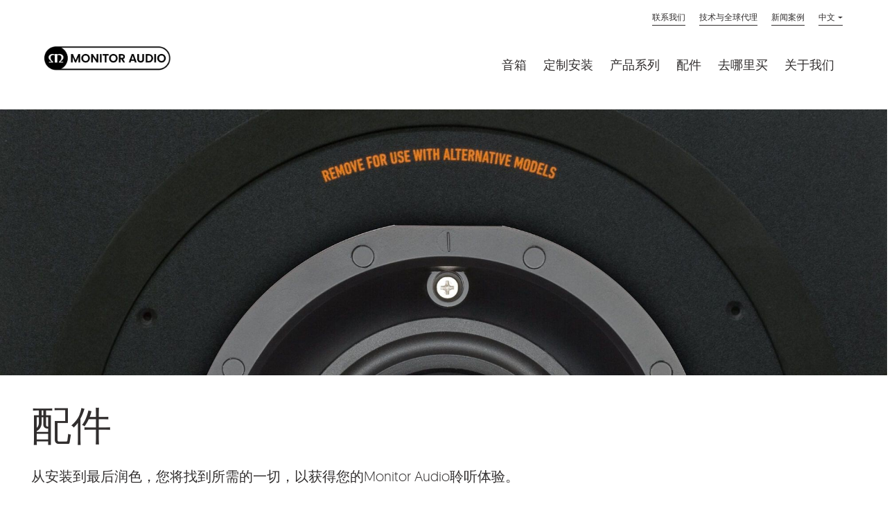

--- FILE ---
content_type: text/html; charset=utf-8
request_url: http://monitoraudiochina.cn/?Accessories
body_size: 12543
content:
<!DOCTYPE html>
<html lang="en">

<head>
    <meta http-equiv="content-type" content="text/html; charset=utf-8" />
    <meta http-equiv="x-ua-compatible" content="ie=edge">
    <meta name="viewport" content="width=device-width, initial-scale=1.0" />
    <title>配件-Monitor Audio 英国猛牌音响 - 中国官网</title>
    <meta name="Keywords" content="Monitor Audio_猛牌音响_英国猛牌_猛牌_猛牌中文_家庭影院音响_家庭影院设计_发烧音响_书架音箱_HiFi音响_落地音箱" >
    <meta name="Description" content="">
    <meta name="author" content="http://www.wh88.com" />
    <meta name='date' content='2019-04-16' />
    <link rel="shortcut icon" href="/template/pc/default/images/favicon.png" />
    <link rel="stylesheet" type="text/css" href="/template/pc/default/css/main.css"/>
    <link rel="stylesheet" type="text/css" href="/template/pc/default/css/font-awesome.min.css"/>
    <link rel="stylesheet" type="text/css" href="/template/pc/default/css/magnific-popup.css"/>
    <link rel="stylesheet" type="text/css" href="/template/pc/default/css/site.css"/>
    <!-- Load JQuery at top for scripts in page -->
    <script src="/template/pc/default/js/jquery-3.2.1.min.js"></script>
    <script src="/template/pc/default/js/jquery.validate.min.js"></script>
    <script src="/template/pc/default/js/additional-methods.min.js"></script>
    <!-- Full Story Embed -->
    <script> window['_fs_debug'] = false; window['_fs_host'] = 'fullstory.com'; window['_fs_org'] = 'D1GB9'; window['_fs_namespace'] = 'FS'; (function(m,n,e,t,l,o,g,y){ if (e in m) {if(m.console && m.console.log) { m.console.log('FullStory namespace conflict. Please set window["_fs_namespace"].');} return;} g=m[e]=function(a,b){g.q?g.q.push([a,b]):g._api(a,b);};g.q=[]; o=n.createElement(t);o.async=1;o.src='https://'+_fs_host+'/s/fs.js'; y=n.getElementsByTagName(t)[0];y.parentNode.insertBefore(o,y); g.identify=function(i,v){g(l,{uid:i});if(v)g(l,v)};g.setUserVars=function(v){g(l,v)}; g.shutdown=function(){g("rec",!1)};g.restart=function(){g("rec",!0)}; g.consent=function(a){g("consent",!arguments.length||a)}; g.identifyAccount=function(i,v){o='account';v=v||{};v.acctId=i;g(o,v)}; g.clearUserCookie=function(){}; })(window,document,window['_fs_namespace'],'script','user'); </script>
</head>
<body>
<!DOCTYPE html>
<html lang="en">

<head>
    <meta http-equiv="content-type" content="text/html; charset=utf-8" />
    <meta http-equiv="x-ua-compatible" content="ie=edge">
    <meta name="viewport" content="width=device-width, initial-scale=1.0" />
    <title>Monitor Audio 英国猛牌音响 - 中国官网</title>
    <meta name="Keywords" content="Monitor Audio_猛牌音响_英国猛牌_猛牌_猛牌中文_家庭影院音响_家庭影院设计_发烧音响_书架音箱_HiFi音响_落地音箱" >
    <meta name="Description" content="">
    <meta name="author" content="http://www.wh88.com" />
    <meta name='date' content='2019-04-16' />
    <link rel="shortcut icon" href="/template/pc/default/images/favicon.png" />
    <link rel="stylesheet" type="text/css" href="/template/pc/default/css/main.css"/>
    <link rel="stylesheet" type="text/css" href="/template/pc/default/css/font-awesome.min.css"/>
    <link rel="stylesheet" type="text/css" href="/template/pc/default/css/magnific-popup.css"/>
    <link rel="stylesheet" type="text/css" href="/template/pc/default/css/site.css"/>
    <script src="/template/pc/default/js/jquery-3.2.1.min.js"></script>
    <script src="/template/pc/default/js/jquery.validate.min.js"></script>
    <script src="/template/pc/default/js/additional-methods.min.js"></script>
    <script> window['_fs_debug'] = false; window['_fs_host'] = 'fullstory.com'; window['_fs_org'] = 'D1GB9'; window['_fs_namespace'] = 'FS'; (function(m,n,e,t,l,o,g,y){ if (e in m) {if(m.console && m.console.log) { m.console.log('FullStory namespace conflict. Please set window["_fs_namespace"].');} return;} g=m[e]=function(a,b){g.q?g.q.push([a,b]):g._api(a,b);};g.q=[]; o=n.createElement(t);o.async=1;o.src='https://'+_fs_host+'/s/fs.js'; y=n.getElementsByTagName(t)[0];y.parentNode.insertBefore(o,y); g.identify=function(i,v){g(l,{uid:i});if(v)g(l,v)};g.setUserVars=function(v){g(l,v)}; g.shutdown=function(){g("rec",!1)};g.restart=function(){g("rec",!0)}; g.consent=function(a){g("consent",!arguments.length||a)}; g.identifyAccount=function(i,v){o='account';v=v||{};v.acctId=i;g(o,v)}; g.clearUserCookie=function(){}; })(window,document,window['_fs_namespace'],'script','user'); </script>
    
    <script type="text/javascript">document.write(unescape("%3Cspan id='cnzz_stat_icon_1280107339'%3E%3C/span%3E%3Cscript src='https://s4.cnzz.com/z_stat.php%3Fid%3D1280107339%26show%3Dpic1' type='text/javascript'%3E%3C/script%3E"));</script>
    
</head>
<body>
<header class="page-header">
    <div class="container">
        <nav class="navbar navbar-toggleable-lg">
            <button class="navbar-toggler" type="button" data-toggle="collapse" data-target="#navbarNav" aria-controls="navbarNav" aria-expanded="false" aria-label="Toggle navigation">
                <span class="navbar-toggler-icon"></span>
            </button>
            <a class="navbar-brand" href="/">
                <!-- <img class="site-logo" src="/template/pc/default/images/MA-Logo-Black.svg" alt="Monitor Audio"> -->
                <img class="site-logo" src="/upload/logo/1692853249660314.png" alt="Monitor Audio">
            </a>

            <div class="collapse navbar-collapse  flex-column-reverse align-items-end" id="navbarNav">
                <ul class="navbar-nav">
                    
                    <li class="nav-item expandable">
                        <a class="nav-link" href="/?list/28.html" title="音箱">音箱</a>
                        <div class="mega-menu">
                             
                            <a class="mega-menu-link" href="/?list/29.html" title="书架式音箱" style="background-image: url(/upload/sort/1664354203688383.jpg)"><span class="mega-menu-caption">书架式音箱</span></a>
                             
                            <a class="mega-menu-link" href="/?list/30.html" title="落地式音箱" style="background-image: url(/upload/sort/1664354326226535.jpg)"><span class="mega-menu-caption">落地式音箱</span></a>
                             
                            <a class="mega-menu-link" href="/?list/31.html" title="中置音箱" style="background-image: url(/upload/sort/1664354841841304.jpg)"><span class="mega-menu-caption">中置音箱</span></a>
                             
                            <a class="mega-menu-link" href="/?list/32.html" title="环绕式音箱" style="background-image: url(/upload/sort/1651911486344499.png)"><span class="mega-menu-caption">环绕式音箱</span></a>
                             
                            <a class="mega-menu-link" href="/?list/55" title="回音壁Soundbar" style="background-image: url(/upload/sort/1721706094528439.png)"><span class="mega-menu-caption">回音壁Soundbar</span></a>
                             
                            <a class="mega-menu-link" href="/?list/35.html" title="低音炮音箱" style="background-image: url(/upload/sort/1720680740247300.png)"><span class="mega-menu-caption">低音炮音箱</span></a>
                             
                            <a class="mega-menu-link" href="/?list/36.html" title="5.1套装" style="background-image: url(/upload/sort/1651912048800816.png)"><span class="mega-menu-caption">5.1套装</span></a>
                            
                        </div>
                    </li>
                    
                    <li class="nav-item expandable">
                        <a class="nav-link" href="/?list/37.html" title="定制安装">定制安装</a>
                        <div class="mega-menu">
                             
                            <a class="mega-menu-link" href="/?list/38.html" title="吸顶式" style="background-image: url(/upload/sort/1695191205494115.png)"><span class="mega-menu-caption">吸顶式</span></a>
                             
                            <a class="mega-menu-link" href="/?list/39.html" title="入墙式" style="background-image: url(/upload/sort/1695191236368255.png)"><span class="mega-menu-caption">入墙式</span></a>
                             
                            <a class="mega-menu-link" href="/?list/40.html" title="壁挂式" style="background-image: url(/upload/sort/1557223568475775.png)"><span class="mega-menu-caption">壁挂式</span></a>
                             
                            <a class="mega-menu-link" href="/?list/41.html" title="全天候式" style="background-image: url(/upload/sort/1557223684411790.png)"><span class="mega-menu-caption">全天候式</span></a>
                             
                            <a class="mega-menu-link" href="/?list/42.html" title="流媒体和功放" style="background-image: url(/upload/sort/1694400496607718.jpg)"><span class="mega-menu-caption">流媒体和功放</span></a>
                             
                            <a class="mega-menu-link" href="/?list/43.html" title="定制低音炮" style="background-image: url(/upload/sort/1557223712462149.png)"><span class="mega-menu-caption">定制低音炮</span></a>
                             
                            <a class="mega-menu-link" href="/?list/57" title="CI定制安装" style="background-image: url(/upload/sort/1695191275545781.png)"><span class="mega-menu-caption">CI定制安装</span></a>
                             
                            <a class="mega-menu-link" href="/?list/182.html" title="Cinergy 星际系列" style="background-image: url(/upload/sort/1721180193144756.png)"><span class="mega-menu-caption">Cinergy 星际系列</span></a>
                            
                        </div>
                    </li>
                    
                    <li class="nav-item expandable">
                        <a class="nav-link" href="/?list/45.html" title="产品系列">产品系列</a>
                        <div class="mega-menu">
                             
                            <a class="mega-menu-link" href="/?list/185.html" title="Hyphn 双子座" style="background-image: url(/upload/sort/1721961594937443.png)"><span class="mega-menu-caption">Hyphn 双子座</span></a>
                             
                            <a class="mega-menu-link" href="/?list/202.html" title="Studio 89" style="background-image: url(/upload/sort/1721961652955081.png)"><span class="mega-menu-caption">Studio 89</span></a>
                             
                            <a class="mega-menu-link" href="/?list/216.html" title="Gold 金6G" style="background-image: url(/upload/sort/1723769618175791.png)"><span class="mega-menu-caption">Gold 金6G</span></a>
                             
                            <a class="mega-menu-link" href="/?list/57.html" title="CI定制安装" style="background-image: url(/upload/sort/1721179952196639.png)"><span class="mega-menu-caption">CI定制安装</span></a>
                             
                            <a class="mega-menu-link" href="/?list/181.html" title="Cinergy 星际系列" style="background-image: url(/upload/sort/1721180492976507.png)"><span class="mega-menu-caption">Cinergy 星际系列</span></a>
                             
                            <a class="mega-menu-link" href="/?list/184.html" title="Platinum 白金3G" style="background-image: url(/upload/sort/1721962050187293.png)"><span class="mega-menu-caption">Platinum 白金3G</span></a>
                             
                            <a class="mega-menu-link" href="/?list/176.html" title="Silver 银7G" style="background-image: url(/upload/sort/1723779347433310.png)"><span class="mega-menu-caption">Silver 银7G</span></a>
                             
                            <a class="mega-menu-link" href="/?Bronze7G.html" title="Bronze 铜 7G" style="background-image: url(/upload/sort/1753322589455840.png)"><span class="mega-menu-caption">Bronze 铜 7G</span></a>
                             
                            <a class="mega-menu-link" href="/?list/186.html" title="Anthra 黑曜低音炮" style="background-image: url(/upload/sort/1720679822880174.png)"><span class="mega-menu-caption">Anthra 黑曜低音炮</span></a>
                             
                            <a class="mega-menu-link" href="/?list/218.html" title="Vestra维斯塔低音炮" style="background-image: url(/upload/sort/1746760860427533.png)"><span class="mega-menu-caption">Vestra维斯塔低音炮</span></a>
                             
                            <a class="mega-menu-link" href="/?list/53.html" title="Radius系列 3G" style="background-image: url(/upload/sort/1557392893217198.png)"><span class="mega-menu-caption">Radius系列 3G</span></a>
                             
                            <a class="mega-menu-link" href="/?list/54.html" title="Apex系列 1G" style="background-image: url(/upload/sort/1557392899697986.png)"><span class="mega-menu-caption">Apex系列 1G</span></a>
                             
                            <a class="mega-menu-link" href="/?Soundbars.html" title="回音壁" style="background-image: url(/upload/sort/1557392907643969.png)"><span class="mega-menu-caption">回音壁</span></a>
                             
                            <a class="mega-menu-link" href="/?list/56.html" title="SF画框系列" style="background-image: url(/upload/sort/1557392919544882.png)"><span class="mega-menu-caption">SF画框系列</span></a>
                            
                        </div>
                    </li>
                    
                    <li class="nav-item">
                        <a class="nav-link" href="/?Accessories" title="配件">配件</a>
                    </li>
                    <li class="nav-item">
                        <a class="nav-link" href="/?about/164" title="Where To Buy">去哪里买</a>
                    </li>
                    <li class="nav-item">
                        <a class="nav-link" href="/?Aboutus" title="关于我们">关于我们</a>
                    </li>
                </ul>
                <ul class="navbar-tools  navbar-nav">
                    <li class="nav-item">
                        <a class="nav-link" href="/?Contactus" title="联系我们">联系我们</a>
                    </li>
                    <li class="nav-item">
                        <a class="nav-link" href="/?Support" title="技术支持">技术与全球代理</a>
                    </li>
                    <li class="nav-item">
                        <a class="nav-link" href="/?Blog" title="新闻">新闻案例</a>
                    </li>
                    <li class="nav-item dropdown">
                        <a class="nav-link dropdown-toggle" href="/" id="navbarDropdownMenuLink" data-toggle="dropdown" aria-haspopup="true" aria-expanded="false">中文</a>
                        <div class="dropdown-menu dropdown-menu-right" aria-labelledby="navbarDropdownMenuLink">
                            <a class="dropdown-item" href="https://www.monitoraudio.com/">英语</a>
                            <a class="dropdown-item" href="https://www.monitoraudio.com/fr/">法语</a>
                            <a class="dropdown-item" href="https://www.monitoraudio.com/de/">德语</a>
                            <a class="dropdown-item" href="https://www.monitoraudio.com/es/">西班牙语</a>
                            <a class="dropdown-item" href="https://www.monitoraudio.com/pl/">波兰语</a>
                        </div>
                    </li>
                    <!-- <li class="nav-item">
                        <a class="nav-link" href="#" data-search-trigger="" data-original-title="" title=""><span class="glyphicon glyphicon-search"></span></a>
                        <div class="d-none" data-search-popover="">
                            <form class="site-search  form-inline" action="/search/" method="post">
                                <div class="form-group">
                                    <input class="site-search-box" type="text" name="keys" placeholder="Search" value="">
                                    <input type="hidden" name='type' value="product" />
                                </div>
                                <button type="submit" class="site-search-submit  btn btn-primary btn-sm" value="搜索"><span class="glyphicon glyphicon-chevron-right"></span></button>
                            </form>
                        </div>
                    </li> -->
                </ul>
            </div>
        </nav>
    </div>
</header>


<div class="jumbotron jumbotron-slim" style="background-image: url(/upload/sort/1557759057198613.jpg);"></div>
<div class="container">
    <section class="section-intro">
        <h1>配件 </h1>
        <p><span style="color: rgb(49, 46, 46); font-family: Geomanist, sans-serif; font-size: 20px; background-color: rgb(255, 255, 255);">从安装到最后润色，您将找到所需的一切，以获得您的Monitor Audio聆听体验。</span></p>
        <!-- <p>Whatever your taste and budget you'll discover a Monitor Audio speaker that answers your desire for great sound.</p>
        <p>Since hi-fi was in its infancy we've dedicated all our technical expertise, innovation and craftsmanship to the creation of world-class loudspeakers, which communicate the essence of our brand and reward the people who buy them. We want you to share and enjoy the blend of style, quality, performance and sophistication that makes Monitor Audio unique.</p> -->
    </section>
    <div class="row no-gutters productCards">
        
        <div class="col-sm-4 productPreview">
            <article class="product-card  card-top">
                <a class="product-card-image" href="/?list/59.html" title="">
                    <img src="/upload/sort/1557424665521932.jpg">
                </a>
                <div class="product-card-body">
                    <h2 class="product-card-heading"><a href="/?list/59.html" title="">扬声器后箱</a></h2>
                    <div>
                        <a class="badge badge-pill badge-default" href="/?list/59.html" title="">查看</a>
                    </div>
                </div>
            </article>
        </div>
        
        <div class="col-sm-4 productPreview">
            <article class="product-card  card-top">
                <a class="product-card-image" href="/?list/60.html" title="">
                    <img src="/upload/sort/1557424683570382.jpg">
                </a>
                <div class="product-card-body">
                    <h2 class="product-card-heading"><a href="/?list/60.html" title="">扬声器支架，底座和尖钉</a></h2>
                    <div>
                        <a class="badge badge-pill badge-default" href="/?list/60.html" title="">查看</a>
                    </div>
                </div>
            </article>
        </div>
        
        <div class="col-sm-4 productPreview">
            <article class="product-card  card-top">
                <a class="product-card-image" href="/?list/61.html" title="">
                    <img src="/upload/sort/1557424696935107.jpg">
                </a>
                <div class="product-card-body">
                    <h2 class="product-card-heading"><a href="/?list/61.html" title="">扬声器网罩</a></h2>
                    <div>
                        <a class="badge badge-pill badge-default" href="/?list/61.html" title="">查看</a>
                    </div>
                </div>
            </article>
        </div>
        
        <div class="col-sm-4 productPreview">
            <article class="product-card  card-top">
                <a class="product-card-image" href="/?list/62.html" title="">
                    <img src="/upload/sort/1690359003558380.jpg">
                </a>
                <div class="product-card-body">
                    <h2 class="product-card-heading"><a href="/?list/62.html" title="">音响支架</a></h2>
                    <div>
                        <a class="badge badge-pill badge-default" href="/?list/62.html" title="">查看</a>
                    </div>
                </div>
            </article>
        </div>
        
        <script>
            $('.no-gutters.productCards div.productPreview').each(function(){
                var catename = $(this).find('h2.product-card-heading a').html()
                if ( catename =='条形音箱' || catename =='SoundFrame' || catename =='放大器' || catename =='定制低音炮' || catename =='CI范围') {
                    $(this).hide()
                }
            })
        </script>
        <!-- <div class="col-sm-4 productPreview">
            <article class="product-card  card-top">
                <a class="product-card-image" href="https://www.monitoraudio.com/en/speaker-type/bookshelf-speakers/" title="Monitor Audio Bookshelf Speakers page">
                <img src="./Speakers _ Home Cinema &amp; Music _ Monitor Audio_files/bookshelf2-1.jpg">
                </a>
                <div class="product-card-body">
                    <h2 class="product-card-heading"><a href="https://www.monitoraudio.com/en/speaker-type/bookshelf-speakers/" title="Monitor Audio Bookshelf Speakers page">Bookshelf</a></h2>
                    <div>
                        <a class="badge badge-pill badge-default" href="https://www.monitoraudio.com/en/speaker-type/bookshelf-speakers/" title="Monitor Audio Bookshelf Speakers page">Discover</a>
                    </div>
                </div>
            </article>
        </div>
        <div class="col-sm-4 productPreview">
            <article class="product-card  card-top">
                <a class="product-card-image" href="https://www.monitoraudio.com/en/speaker-type/floorstanding-speakers/" title="Monitor Audio Floorstanding Speakers page">
                <img src="./Speakers _ Home Cinema &amp; Music _ Monitor Audio_files/floorstanding-1.jpg">
                </a>
                <div class="product-card-body">
                    <h2 class="product-card-heading"><a href="https://www.monitoraudio.com/en/speaker-type/floorstanding-speakers/" title="Monitor Audio Floorstanding Speakers page">Floorstanding</a></h2>
                    <div>
                        <a class="badge badge-pill badge-default" href="https://www.monitoraudio.com/en/speaker-type/floorstanding-speakers/" title="Monitor Audio Floorstanding Speakers page">Discover</a>
                    </div>
                </div>
            </article>
        </div>
        <div class="col-sm-4 productPreview">
            <article class="product-card  card-top">
                <a class="product-card-image" href="https://www.monitoraudio.com/en/speaker-type/centre-channel-speakers/" title="Monitor Audio Centre Channel Speakers page">
                <img src="./Speakers _ Home Cinema &amp; Music _ Monitor Audio_files/centre-channel-1.jpg">
                </a>
                <div class="product-card-body">
                    <h2 class="product-card-heading"><a href="https://www.monitoraudio.com/en/speaker-type/centre-channel-speakers/" title="Monitor Audio Centre Channel Speakers page">Centre<br>Channel</a></h2>
                    <div>
                        <a class="badge badge-pill badge-default" href="https://www.monitoraudio.com/en/speaker-type/centre-channel-speakers/" title="Monitor Audio Centre Channel Speakers page">Discover</a>
                    </div>
                </div>
            </article>
        </div>
        <div class="col-sm-4 productPreview">
            <article class="product-card ">
                <a class="product-card-image" href="https://www.monitoraudio.com/en/speaker-type/surround-speakers/" title="Monitor Audio Surround Speakers page">
                <img src="./Speakers _ Home Cinema &amp; Music _ Monitor Audio_files/fx-1.jpg">
                </a>
                <div class="product-card-body">
                    <h2 class="product-card-heading"><a href="https://www.monitoraudio.com/en/speaker-type/surround-speakers/" title="Monitor Audio Surround Speakers page">Surround</a></h2>
                    <div>
                        <a class="badge badge-pill badge-default" href="https://www.monitoraudio.com/en/speaker-type/surround-speakers/" title="Monitor Audio Surround Speakers page">Discover</a>
                    </div>
                </div>
            </article>
        </div>
        <div class="col-sm-4 productPreview">
            <article class="product-card ">
                <a class="product-card-image" href="https://www.monitoraudio.com/en/speaker-type/subwoofers/" title="Monitor Audio Subwoofers page">
                <img src="./Speakers _ Home Cinema &amp; Music _ Monitor Audio_files/subwoofer-1.jpg">
                </a>
                <div class="product-card-body">
                    <h2 class="product-card-heading"><a href="https://www.monitoraudio.com/en/speaker-type/subwoofers/" title="Monitor Audio Subwoofers page">Subwoofer</a></h2>
                    <div>
                        <a class="badge badge-pill badge-default" href="https://www.monitoraudio.com/en/speaker-type/subwoofers/" title="Monitor Audio Subwoofers page">Discover</a>
                    </div>
                </div>
            </article>
        </div>
        <div class="col-sm-4 productPreview">
            <article class="product-card ">
                <a class="product-card-image" href="https://www.monitoraudio.com/en/speaker-type/speaker-systems/" title="Monitor Audio Speaker Systems page">
                <img src="./Speakers _ Home Cinema &amp; Music _ Monitor Audio_files/system-1.jpg">
                </a>
                <div class="product-card-body">
                    <h2 class="product-card-heading"><a href="https://www.monitoraudio.com/en/speaker-type/speaker-systems/" title="Monitor Audio Speaker Systems page">System</a></h2>
                    <div>
                        <a class="badge badge-pill badge-default" href="https://www.monitoraudio.com/en/speaker-type/speaker-systems/" title="Monitor Audio Speaker Systems page">Discover</a>
                    </div>
                </div>
            </article>
        </div> -->
    </div>
</div>



    <footer class="page-footer">
        <section class="footer-body">
            <div class="container footer-container">
                <div class="row padSides20">
                    <div class="col-xl-4 col-sm-6 footerMenu">
                        <h6>Monitor Audio</h6>
                        <div class="row">
                            <div class="col-sm-6">
                                <ul class="footer-nav">
                                    <li><a href="/?about/171" title="加入猛牌">加盟猛牌</a></li>
                                    <li><a href="/?about/89" title="欧洲代理商">欧洲代理商</a></li>
                                    <li><a href="/?about/90" title="全球代理商">全球代理商</a></li>
                                    <!-- <li><a href="http://www.sjaudio.com.cn/xswd/class/" title="国内代理商">国内代理商</a></li> -->
                                    <li><a href="/?about/98" title="五年质保">五年质保</a></li>
                                    <li><a href="/?about/158" title="终身质保">终身质保</a></li>
                                    <li><a href="/?Careers" title="职业">招聘</a></li>
                                </ul>
                            </div>
                            <div class="col-sm-6">
                                <ul class="footer-nav">
                                    <!-- <li><a href="/?Aboutus" title="职业">关于我们</a></li> -->
                                    <li><a href="/?fwtk" title="服务条款">服务条款</a></li>
                                    <li><a href="/?yinsi" title="隐私和Cookies">隐私和Cookies</a></li>
                                    
                                    <li><a href="https://pan.baidu.com/s/1uvW5NY4rcPe20-GuDwqGnA"target="_blank"" title="资料">资料</a></li>
                                    
                                    <li><a href="http://www.roksan.co.uk/" title="Roksan">Roksan</a></li>
                                </ul>
                            </div>
                        </div>
                        <br>
                        <div class="row">
                            <div class="col-md-12 noSidePadMobile">
                                <ul class="social-icons">
                                    <li><a href="https://weibo.com/u/7641782243" target="_blank"><img src="/template/pc/default/images/new/lh_icon1.png" alt=""></a></li>
                                    <li><a href="https://monitoraudio.tmall.com/" target="_blank"><img src="/template/pc/default/images/new/lh_icon2.png" alt=""></a></li>
                                    <li><a href="https://mall.jd.com/index-10076948.html" target="_blank"><img src="/template/pc/default/images/new/lh_icon3.png" alt=""></a></li>
                                     <li><a href="https://www.xiaohongshu.com/user/profile/601d3120000000000100a553?xhsshare=CopyLink&appuid=601d3120000000000100a553&apptime=1626922251" target="_blank"><img src="/template/pc/default/images/new/lh_icon4.png" alt=""></a></li>
                                     <li style="margin-left: 5%;"><a href="javascript:;"><img src="/template/pc/default/images/new/qrcode.jpg" alt="" width="100" height="100"></a></li>
                                    <!-- <li><a class="social-icon" href="https://www.facebook.com/monitoraudio"><svg viewBox="0 0 16 16" xmlns="http://www.w3.org/2000/svg" fill-rule="evenodd" clip-rule="evenodd" stroke-linejoin="round" stroke-miterlimit="1.414"><path d="M15.117 0H.883A.883.883 0 0 0 0 .883v14.234c0 .488.395.883.883.883h7.663V9.804H6.46V7.39h2.086V5.607c0-2.066 1.262-3.19 3.106-3.19.883 0 1.642.064 1.863.094v2.16h-1.28c-1 0-1.195.48-1.195 1.18v1.54h2.39l-.31 2.42h-2.08V16h4.077a.883.883 0 0 0 .883-.883V.883A.883.883 0 0 0 15.117 0" fill-rule="nonzero"></path></svg></a></li>
                                    <li><a class="social-icon" href="https://twitter.com/monitoraudio"><svg viewBox="0 0 16 16" xmlns="http://www.w3.org/2000/svg" fill-rule="evenodd" clip-rule="evenodd" stroke-linejoin="round" stroke-miterlimit="1.414"><path d="M16 3.038a6.62 6.62 0 0 1-1.885.517 3.299 3.299 0 0 0 1.443-1.816c-.634.37-1.337.64-2.085.79a3.282 3.282 0 0 0-5.593 2.99 9.307 9.307 0 0 1-6.766-3.42A3.222 3.222 0 0 0 .67 3.75c0 1.14.58 2.143 1.46 2.732a3.278 3.278 0 0 1-1.487-.41v.04c0 1.59 1.13 2.918 2.633 3.22a3.336 3.336 0 0 1-1.475.056 3.29 3.29 0 0 0 3.07 2.28 6.578 6.578 0 0 1-4.85 1.359 9.332 9.332 0 0 0 5.04 1.474c6.04 0 9.34-5 9.34-9.33 0-.14 0-.28-.01-.42a6.63 6.63 0 0 0 1.64-1.7z" fill-rule="nonzero"></path></svg></a></li>
                                    <li><a class="social-icon" href="https://www.youtube.com/user/monitoraudio1973"><svg viewBox="0 0 16 16" xmlns="http://www.w3.org/2000/svg" fill-rule="evenodd" clip-rule="evenodd" stroke-linejoin="round" stroke-miterlimit="1.414"><path d="M0 7.345c0-1.294.16-2.59.16-2.59s.156-1.1.636-1.587c.608-.637 1.408-.617 1.764-.684C3.84 2.36 8 2.324 8 2.324s3.362.004 5.6.166c.314.038.996.04 1.604.678.48.486.636 1.588.636 1.588S16 6.05 16 7.346v1.258c0 1.296-.16 2.59-.16 2.59s-.156 1.102-.636 1.588c-.608.638-1.29.64-1.604.678-2.238.162-5.6.166-5.6.166s-4.16-.037-5.44-.16c-.356-.067-1.156-.047-1.764-.684-.48-.487-.636-1.587-.636-1.587S0 9.9 0 8.605v-1.26zm6.348 2.73V5.58l4.323 2.255-4.32 2.24z"></path></svg></a></li>
                                    <li><a class="social-icon" href="https://www.pinterest.com/monitoraudio/"><svg viewBox="0 0 16 16" xmlns="http://www.w3.org/2000/svg" fill-rule="evenodd" clip-rule="evenodd" stroke-linejoin="round" stroke-miterlimit="1.414"><path d="M8 0a8 8 0 0 0-2.916 15.45c-.07-.633-.133-1.604.028-2.295.146-.625.938-3.977.938-3.977s-.24-.48-.24-1.188c0-1.11.646-1.943 1.448-1.943.683 0 1.012.513 1.012 1.127 0 .687-.436 1.713-.662 2.664-.19.797.4 1.445 1.185 1.445 1.42 0 2.514-1.498 2.514-3.662 0-1.91-1.376-3.25-3.342-3.25-2.276 0-3.61 1.71-3.61 3.47 0 .69.263 1.43.593 1.83.066.08.075.15.057.23-.06.25-.196.8-.223.91-.035.15-.115.18-.268.11C3.516 10.46 2.89 9 2.89 7.82c0-2.52 1.834-4.84 5.287-4.84 2.774 0 4.932 1.98 4.932 4.62 0 2.76-1.74 4.98-4.16 4.98-.81 0-1.57-.42-1.84-.92l-.5 1.9c-.18.698-.67 1.57-1 2.1.75.23 1.54.357 2.37.357 4.41 0 8-3.58 8-8s-3.59-8-8-8z" fill-rule="nonzero"></path></svg></a></li>
                                    <li><a class="social-icon" href="https://www.instagram.com/monitoraudio/"><svg viewBox="0 0 16 16" xmlns="http://www.w3.org/2000/svg" fill-rule="evenodd" clip-rule="evenodd" stroke-linejoin="round" stroke-miterlimit="1.414"><path d="M8 0C5.827 0 5.555.01 4.702.048 3.85.088 3.27.222 2.76.42a3.908 3.908 0 0 0-1.417.923c-.445.444-.72.89-.923 1.417-.198.51-.333 1.09-.372 1.942C.008 5.555 0 5.827 0 8s.01 2.445.048 3.298c.04.852.174 1.433.372 1.942.204.526.478.973.923 1.417.444.445.89.72 1.417.923.51.198 1.09.333 1.942.372.853.04 1.125.048 3.298.048s2.445-.01 3.298-.048c.852-.04 1.433-.174 1.942-.372a3.908 3.908 0 0 0 1.417-.923c.445-.444.72-.89.923-1.417.198-.51.333-1.09.372-1.942.04-.853.048-1.125.048-3.298s-.01-2.445-.048-3.298c-.04-.852-.174-1.433-.372-1.942a3.908 3.908 0 0 0-.923-1.417A3.886 3.886 0 0 0 13.24.42c-.51-.198-1.09-.333-1.942-.372C10.445.008 10.173 0 8 0zm0 1.44c2.136 0 2.39.01 3.233.048.78.036 1.203.166 1.485.276.374.145.64.318.92.598.28.28.453.546.598.92.11.282.24.705.276 1.485.038.844.047 1.097.047 3.233s-.01 2.39-.05 3.233c-.04.78-.17 1.203-.28 1.485-.15.374-.32.64-.6.92-.28.28-.55.453-.92.598-.28.11-.71.24-1.49.276-.85.038-1.1.047-3.24.047s-2.39-.01-3.24-.05c-.78-.04-1.21-.17-1.49-.28a2.49 2.49 0 0 1-.92-.6c-.28-.28-.46-.55-.6-.92-.11-.28-.24-.71-.28-1.49-.03-.84-.04-1.1-.04-3.23s.01-2.39.04-3.24c.04-.78.17-1.21.28-1.49.14-.38.32-.64.6-.92.28-.28.54-.46.92-.6.28-.11.7-.24 1.48-.28.85-.03 1.1-.04 3.24-.04zm0 2.452a4.108 4.108 0 1 0 0 8.215 4.108 4.108 0 0 0 0-8.215zm0 6.775a2.667 2.667 0 1 1 0-5.334 2.667 2.667 0 0 1 0 5.334zm5.23-6.937a.96.96 0 1 1-1.92 0 .96.96 0 0 1 1.92 0z"></path></svg></a></li>
                                    <li><a class="social-icon" href="https://www.linkedin.com/company/monitor-audio-ltd"><svg viewBox="0 0 16 16" xmlns="http://www.w3.org/2000/svg" fill-rule="evenodd" clip-rule="evenodd" stroke-linejoin="round" stroke-miterlimit="1.414"><path d="M13.632 13.635h-2.37V9.922c0-.886-.018-2.025-1.234-2.025-1.235 0-1.424.964-1.424 1.96v3.778h-2.37V6H8.51v1.04h.03c.318-.6 1.092-1.233 2.247-1.233 2.4 0 2.845 1.58 2.845 3.637v4.188zM3.558 4.955a1.376 1.376 0 1 1-.001-2.751 1.376 1.376 0 0 1 .001 2.751zm1.188 8.68H2.37V6h2.376v7.635zM14.816 0H1.18C.528 0 0 .516 0 1.153v13.694C0 15.484.528 16 1.18 16h13.635c.652 0 1.185-.516 1.185-1.153V1.153C16 .516 15.467 0 14.815 0z" fill-rule="nonzero"></path></svg></a></li> -->
                                </ul>
                            </div>
                        </div>
                    </div>
                    <div class="col-sm-4 hidden-xs-down">
                        <h6>Listen Again</h6>
                        <p>对于声音，我们从来没有放弃过追求，为声音而设计，是我们研发每一个产品的宗旨。</p>
                        <p>五十多年来，我们一直将所有经验和技术沉淀融入到最新的杰作中，希望能给您带来前所未有的音频震撼体验！</p>
                    </div>
                    <!-- <div class="col-sm-4 hidden-xs-down">
                        <h6>Twitter - <a href="https://twitter.com/monitoraudio" title="Twitter Feed">@monitoraudio</a></h6>
                        <p>RT <a href="https://www.twitter.com/_soundxperience" title="Sound X Perience">@_soundxperience</a>: 看看这个睡衣休息室转变成一个电影院 X Perience 😍💥🍻
                            <a href="https://www.twitter.com/SIScreens" title="Screen Innovations">@SIScreens</a> 120英寸的石板投影屏幕 @…</p>
                        <p>RT <a href="https://www.twitter.com/JMS_AudioVisual" title="JMS AV Installations">@JMS_AudioVisual</a>: 新装的 <a href="https://www.twitter.com/MonitorAudio" title="Monitor Audio">@MonitorAudio</a> 天花板扬声器已经准备好最终安装这个杜比5.1.4系统。 寻找...</p>
                    </div> -->
                    <div class="col-xl-4 hidden-lg-down">
                        <h6>聆听不止</h6>
                        <div class="instagram-grid  row">
                            <div class="col-lg-4 instaPic instFirst">
                                <a href="javascript:;"></a><a href="javascript:;"><img class="img-fluid" src="/template/pc/default/images/new/lh_botpic1.jpg"></a>
                            </div>
                            <div class="col-lg-4 instaPic">
                                <a href="javascript:;"></a><a href="javascript:;"><img class="img-fluid" src="/template/pc/default/images/new/lh_botpic2.jpg"></a>
                            </div>
                            <div class="col-lg-4 instaPic">
                                <a href="javascript:;"></a><a href="javascript:;"><img class="img-fluid" src="/template/pc/default/images/new/lh_botpic3.jpg"></a>
                            </div>
                        </div>
                    </div>
                </div>
            </div>
        </section>
        <section class="footer-copyright">
            <div class="container">
                中国区总代理：<a href="http://www.sjaudio.com.cn/" target="_blank">声杰音响</a>  &nbsp;&nbsp; TEL：4001129230
            </div>
            <div class="container">
                © 2019 声杰音响（苏州）有限公司 &nbsp;•&nbsp; All rights reserved  <a href="https://beian.miit.gov.cn/" target="_blank">苏ICP备18070981号</a> 
            </div>
        </section>
    </footer>
    <!-- Bootstrap -->
    <script type='text/javascript' src="/template/pc/default/js/tether.min.js"></script>
    <script type='text/javascript' src="/template/pc/default/js/bootstrap.min.js"></script>
    <script type='text/javascript' src="/template/pc/default/js/cycle2.min.js"></script>
    <script type='text/javascript' src="/template/pc/default/js/he.js"></script>
    <script type='text/javascript' src="/template/pc/default/js/jquery.matchHeight.js"></script>
    <!-- Magnific Image popup -->
    <script type='text/javascript' src="/template/pc/default/js/magnific.js"></script>
    <!-- site scripts -->
    <script type='text/javascript' src="/template/pc/default/js/main.js"></script>

    

    <script type='text/javascript' src="/template/pc/default/js/site.js"></script>
    
    <!-- Global site tag (gtag.js) - Google Analytics -->
    <!-- <script async src="../www.googletagmanager.com/gtag/js-id=UA-6562620-5"></script> -->

    <script>
    window.dataLayer = window.dataLayer || [];

    function gtag() { dataLayer.push(arguments); }
    gtag('js', new Date());

    gtag('config', 'UA-6562620-5');
    </script>
    <script type="text/javascript">var cnzz_protocol = (("https:" == document.location.protocol) ? "https://" : "http://");document.write(unescape("%3Cspan id='cnzz_stat_icon_1277897706'%3E%3C/span%3E%3Cscript src='" + cnzz_protocol + "s9.cnzz.com/z_stat.php%3Fid%3D1277897706%26show%3Dpic' type='text/javascript'%3E%3C/script%3E"));</script>

    <script type="text/javascript">var cnzz_protocol = (("https:" == document.location.protocol) ? "https://" : "http://");document.write(unescape("%3Cspan id='cnzz_stat_icon_1278562325'%3E%3C/span%3E%3Cscript src='" + cnzz_protocol + "v1.cnzz.com/z_stat.php%3Fid%3D1278562325%26show%3Dpic' type='text/javascript'%3E%3C/script%3E"));</script>

    
  <script>
var _hmt = _hmt || [];
(function() {
  var hm = document.createElement("script");
  hm.src = "https://hm.baidu.com/hm.js?c90a0f076d56c205b956f72316b59b3c";
  var s = document.getElementsByTagName("script")[0]; 
  s.parentNode.insertBefore(hm, s);
})();
</script>
</body>

</html>

<!-- <div class="bottom_box">
  <div class="bottom">
    <div class="bottom_nav">
     
    </div>
    <div class="bottom_contact">
      <h3><img src="/template/pc/default/images/1_07.png" /> 88888888</h3>
      <p>传真： <br />
        E-mail：<br />
         qq1： qq2： qq3：<br />
        地址：</p>        
    </div>
    <div class="clear"></div>
  </div>
</div>
<div class="foot_box">
  <div class="foot">
    <p><span>版权所有 ©2015-2019 声杰音响（苏州）有限公司</span>苏ICP备18070981号</p>
    <div class="fr">技术支持：<a href="http://www.wh88.com">wh88.com</a></div>
  </div>
</div>
<link rel="stylesheet" href="/plugins/qqkf/qqkf3/qqkf3.css" type="text/css" media="screen" />
<script type="text/javascript">
if (typeof jQuery == 'undefined') {
    document.write(unescape("%3Cscript src='/js/jquery.min.js' type='text/javascript'%3E%3C/script%3E"));
}
</script>
<DIV id=floatTools class=qqkf3>
  <DIV class=floatL> 
  <A id="aFloatTools_Show" class="btnOpen" onclick="showqq3()" title="查看在线客服"  href="javascript:void(0);">展开</A> 
  <A id="aFloatTools_Hide" class="btnCtn" onclick="hideqq3()"  title="关闭在线客服" href="javascript:void(0);">收缩</A> 
  </DIV>
  <DIV id="divFloatToolsView" class="floatR" style="display:none">
    <DIV class=tp></DIV>
    <DIV class=cn>
      <UL>
        <LI class=top>
          <H3 class=titZx>QQ咨询</H3>
        </LI>
        <LI><SPAN class=icoZx>QQ咨询</SPAN> </LI>
      	 <li><a target='_blank' href='http://wpa.qq.com/msgrd?v=3&amp;uin=&amp;site=qq&amp;menu=yes' class='qq_link'><img border='0' src='http://wpa.qq.com/pa?p=2::51' alt='点击这里给我发消息' title='点击这里给我发消息'></a></li>
      </UL>
      <UL class=webZx>
        <LI class=webZx-in><A href="#" onclick="open_win()" ><IMG src="/plugins/qqkf/qqkf3/images/right_float_web.png" border="0px"></A> </LI>
      </UL>
      <UL>
        <LI> <SPAN class=icoTl>电话咨询</SPAN> </LI>
      <li><a href='tel:88888888'>88888888</a></li>
        <LI class=bot>
          <H3 class=titDc><A href="javascript:void(0)" id="go-top">回到顶部</A></H3>
        </LI>
      </UL>
    </DIV>
  </DIV>
</DIV>
<script type="text/javascript" src="/plugins/qqkf/qqkf3/qqkf3.js"></script>
<script type="text/javascript">
function open_win()
{
var w = 620;
var h = 530;
var left = (screen.width/2)-(w/2);
var top = (screen.height/2)-(h/2);
window.open("http://p.qiao.baidu.com/cps/chat?siteId=#####&userId=#####","_blank","toolbar=yes, location=yes, directories=no, status=no, menubar=yes, scrollbars=yes,  copyhistory=yes, width="+w+", height="+h+", top="+top+", left="+left)
}
var hasshown=get_cookie("hasshown")
if (hasshown=="1"){		
   $("#divFloatToolsView").animate({width:'show',opacity:'show'},300,function(){$('#divFloatToolsView').show();});
   $('#aFloatTools_Show').hide();
   $('#aFloatTools_Hide').show();
}else{	
   $("#divFloatToolsView").animate({width:'hide', opacity:'hide'},100,function(){$('#divFloatToolsView').hide();});
   $('#aFloatTools_Show').show();
   $('#aFloatTools_Hide').hide();
}
function showqq3() {   
     $("#divFloatToolsView").animate({width:'show',opacity:'show'},300,function(){$('#divFloatToolsView').show();});
    $("#aFloatTools_Show").hide();
    $("#aFloatTools_Hide").show();
	addCookie('hasshown', 1, 1)
}
function hideqq3() {
    $('#divFloatToolsView').animate({width:'hide', opacity:'hide'},100,function(){$('#divFloatToolsView').hide();});
    $('#aFloatTools_Show').show();
    $('#aFloatTools_Hide').hide();
	addCookie('hasshown', 0, 1)
}

</script>
 -->




--- FILE ---
content_type: text/css
request_url: http://monitoraudiochina.cn/template/pc/default/css/main.css
body_size: 51578
content:
/*!
 * Client: Monitor Audio
 * Project: Website
 */


/*! normalize.css v5.0.0 | MIT License | github.com/necolas/normalize.css */

html {
    font-family: sans-serif;
    line-height: 1.15;
    -ms-text-size-adjust: 100%;
    -webkit-text-size-adjust: 100%
}

body {
    margin: 0
}

article,
aside,
footer,
header,
nav,
section {
    display: block
}

h1 {
    font-size: 2em;
    margin: .67em 0
}

figcaption,
figure,
main {
    display: block
}

figure {
    margin: 1em 40px
}

hr {
    box-sizing: content-box;
    height: 0;
    overflow: visible
}

pre {
    font-family: monospace, monospace;
    font-size: 1em
}

a {
    background-color: transparent;
    -webkit-text-decoration-skip: objects
}

a:active,
a:hover {
    outline-width: 0
}

abbr[title] {
    border-bottom: none;
    text-decoration: underline;
    text-decoration: underline dotted
}

b,strong {
    font-weight: inherit;
    font-weight: 600;
}

code,
kbd,
samp {
    font-family: monospace, monospace;
    font-size: 1em
}

dfn {
    font-style: italic
}

mark {
    background-color: #ff0;
    color: #000
}

small {
    font-size: 80%
}

sub,
sup {
    font-size: 75%;
    line-height: 0;
    position: relative;
    vertical-align: baseline
}

sub {
    bottom: -.25em
}

sup {
    top: -.5em
}

audio,
video {
    display: inline-block
}

audio:not([controls]) {
    display: none;
    height: 0
}

img {
    border-style: none
}

svg:not(:root) {
    overflow: hidden
}

button,
input,
optgroup,
select,
textarea {
    font-family: sans-serif;
    font-size: 100%;
    line-height: 1.15;
    margin: 0
}

button,
input {
    overflow: visible
}

button,
select {
    text-transform: none
}

[type=reset],
[type=submit],
button,
html [type=button] {
    -webkit-appearance: button
}

[type=button]::-moz-focus-inner,
[type=reset]::-moz-focus-inner,
[type=submit]::-moz-focus-inner,
button::-moz-focus-inner {
    border-style: none;
    padding: 0
}

[type=button]:-moz-focusring,
[type=reset]:-moz-focusring,
[type=submit]:-moz-focusring,
button:-moz-focusring {
    outline: 1px dotted ButtonText
}

fieldset {
    border: 1px solid silver;
    margin: 0 2px;
    padding: .35em .625em .75em
}

legend {
    box-sizing: border-box;
    color: inherit;
    display: table;
    max-width: 100%;
    white-space: normal
}

progress {
    display: inline-block;
    vertical-align: baseline
}

textarea {
    overflow: auto
}

[type=checkbox],
[type=radio] {
    box-sizing: border-box;
    padding: 0
}

[type=number]::-webkit-inner-spin-button,
[type=number]::-webkit-outer-spin-button {
    height: auto
}

[type=search] {
    -webkit-appearance: textfield;
    outline-offset: -2px
}

[type=search]::-webkit-search-cancel-button,
[type=search]::-webkit-search-decoration {
    -webkit-appearance: none
}

::-webkit-file-upload-button {
    -webkit-appearance: button;
    font: inherit
}

details,
menu {
    display: block
}

summary {
    display: list-item
}

canvas {
    display: inline-block
}

[hidden],
template {
    display: none
}

@media print {
    *,
    :after,
    :before,
    blockquote:first-letter,
    blockquote:first-line,
    div:first-letter,
    div:first-line,
    li:first-letter,
    li:first-line,
    p:first-letter,
    p:first-line {
        text-shadow: none!important;
        box-shadow: none!important
    }
    a,
    a:visited {
        text-decoration: underline
    }
    abbr[title]:after {
        content: " (" attr(title) ")"
    }
    pre {
        white-space: pre-wrap!important
    }
    blockquote,
    pre {
        border: 1px solid #999;
        page-break-inside: avoid
    }
    thead {
        display: table-header-group
    }
    img,
    tr {
        page-break-inside: avoid
    }
    h2,
    h3,
    p {
        orphans: 3;
        widows: 3
    }
    h2,
    h3 {
        page-break-after: avoid
    }
    .navbar {
        display: none
    }
    .badge {
        border: 1px solid #000
    }
    .table {
        border-collapse: collapse!important
    }
    .table td,
    .table th {
        background-color: #fff!important
    }
    .table-bordered td,
    .table-bordered th {
        border: 1px solid #ddd!important
    }
}

html {
    box-sizing: border-box
}

*,
:after,
:before {
    box-sizing: inherit
}

@-ms-viewport {
    width: device-width
}

html {
    -ms-overflow-style: scrollbar;
    -webkit-tap-highlight-color: transparent
}

body {
    font-family: Geomanist, sans-serif;
    font-size: 1.25rem;
    font-weight: 300;
    line-height: 1.4;
    color: #312e2e;
    background-color: #fff
}

[tabindex="-1"]:focus {
    outline: none!important
}

h1,
h2,
h3,
h4,
h5,
h6 {
    margin-top: 0;
    margin-bottom: .5rem
}

p {
    margin-top: 0;
    margin-bottom: 1rem
}

abbr[data-original-title],
abbr[title] {
    cursor: help
}

address {
    font-style: normal;
    line-height: inherit
}

address,
dl,
ol,
ul {
    margin-bottom: 1rem
}

dl,
ol,
ul {
    margin-top: 0
}

ol ol,
ol ul,
ul ol,
ul ul {
    margin-bottom: 0
}

dt {
    font-weight: 600
}

dd {
    margin-bottom: .5rem;
    margin-left: 0
}

blockquote {
    margin: 0 0 1rem
}

a {
    color: #312e2e;
    text-decoration: none
}

a:focus,
a:hover {
    color: #736c6c;
    text-decoration: underline
}

a:not([href]):not([tabindex]),
a:not([href]):not([tabindex]):focus,
a:not([href]):not([tabindex]):hover {
    color: inherit;
    text-decoration: none
}

a:not([href]):not([tabindex]):focus {
    outline: 0
}

pre {
    overflow: auto
}

figure {
    margin: 0 0 1rem
}

img {
    vertical-align: middle
}

[role=button] {
    cursor: pointer
}

[role=button],
a,
area,
button,
input,
label,
select,
summary,
textarea {
    -ms-touch-action: manipulation;
    touch-action: manipulation
}

table {
    border-collapse: collapse;
    background-color: transparent
}

caption {
    padding-top: .75rem;
    padding-bottom: .75rem;
    color: #999;
    caption-side: bottom
}

caption,
th {
    text-align: left
}

label {
    display: inline-block;
    margin-bottom: .5rem
}

button:focus {
    outline: 1px dotted;
    outline: 5px auto -webkit-focus-ring-color
}

button,
input,
select,
textarea {
    line-height: inherit
}

input[type=checkbox]:disabled,
input[type=radio]:disabled {
    cursor: not-allowed
}

input[type=date],
input[type=datetime-local],
input[type=month],
input[type=time] {
    -webkit-appearance: listbox
}

textarea {
    resize: vertical
}

fieldset {
    min-width: 0;
    padding: 0;
    margin: 0;
    border: 0
}

legend {
    display: block;
    width: 100%;
    padding: 0;
    margin-bottom: .5rem;
    font-size: 1.5rem;
    line-height: inherit
}

input[type=search] {
    -webkit-appearance: none
}

output {
    display: inline-block
}

[hidden] {
    display: none!important
}

.h1,
.h2,
.h3,
.h4,
.h5,
.h6,
h1,
h2,
h3,
h4,
h5,
h6 {
    margin-bottom: .5em;
    font-family: inherit;
    font-weight: 300;
    line-height: 1.1;
    color: inherit
}

.h1,
h1 {
    font-size: 3.625rem
}

.h2,
h2 {
    font-size: 3.75rem
}

.h3,
h3 {
    font-size: 3.5rem
}

.h4,
h4 {
    font-size: 3.125rem
}

.h5,
h5 {
    font-size: 2.25rem
}

.h6,
h6 {
    font-size: 1rem
}

.lead {
    font-size: 1.75rem;
    font-weight: 300
}

.display-1 {
    font-size: 3.625rem
}

.display-1,
.display-2 {
    font-weight: 300;
    line-height: 1.1
}

.display-2 {
    font-size: 3.75rem
}

.display-3 {
    font-size: 3.5rem
}

.display-3,
.display-4 {
    font-weight: 300;
    line-height: 1.1
}

.display-4 {
    font-size: 3.125rem
}

hr {
    margin-top: 1rem;
    margin-bottom: 1rem;
    border: 0;
    border-top: 1px solid rgba(0, 0, 0, .1)
}

.small,
small {
    font-size: 75%;
    font-weight: 400
}

.mark,
mark {
    padding: .2em;
    background-color: #fcf8e3
}

.list-inline,
.list-unstyled {
    padding-left: 0;
    list-style: none
}

.list-inline-item {
    display: inline-block
}

.list-inline-item:not(:last-child) {
    margin-right: 5px
}

.initialism {
    font-size: 90%;
    text-transform: uppercase
}

.blockquote {
    padding: .5rem 1rem;
    margin-bottom: 1rem;
    font-size: 1.5625rem;
    border-left: .25rem solid #eceeef
}

.blockquote-footer {
    display: block;
    font-size: 80%;
    color: #999
}

.blockquote-footer:before {
    content: "\2014 \00A0"
}

.blockquote-reverse {
    padding-right: 1rem;
    padding-left: 0;
    text-align: right;
    border-right: .25rem solid #eceeef;
    border-left: 0
}

.blockquote-reverse .blockquote-footer:before {
    content: ""
}

.blockquote-reverse .blockquote-footer:after {
    content: "\00A0 \2014"
}

.img-fluid,
.img-thumbnail {
    max-width: 100%;
    height: auto
}

.img-thumbnail {
    padding: .25rem;
    background-color: #fff;
    border: 1px solid #ddd;
    border-radius: .25rem;
    transition: all .2s ease-in-out
}

.figure {
    display: inline-block
}

.figure-img {
    margin-bottom: .5rem;
    line-height: 1
}

.figure-caption {
    font-size: 90%;
    color: #999
}

code,
kbd,
pre,
samp {
    font-family: Menlo, Monaco, Consolas, Liberation Mono, Courier New, monospace
}

code {
    padding: .2rem .4rem;
    font-size: 90%;
    color: #bd4147;
    background-color: #f7f7f9;
    border-radius: .25rem
}

a>code {
    padding: 0;
    color: inherit;
    background-color: inherit
}

kbd {
    padding: .2rem .4rem;
    font-size: 90%;
    color: #fff;
    background-color: #312e2e;
    border-radius: .2rem
}

kbd kbd {
    padding: 0;
    font-size: 100%;
    font-weight: 600
}

pre {
    display: block;
    margin-top: 0;
    margin-bottom: 1rem;
    font-size: 90%;
    color: #312e2e
}

pre code {
    padding: 0;
    font-size: inherit;
    color: inherit;
    background-color: transparent;
    border-radius: 0
}

.pre-scrollable {
    max-height: 340px;
    overflow-y: scroll
}

.container {
    position: relative;
    margin-left: auto;
    margin-right: auto;
    padding-right: 40px;
    padding-left: 40px
}

@media (min-width:576px) {
    .container {
        padding-right: 40px;
        padding-left: 40px
    }
}

@media (min-width:768px) {
    .container {
        padding-right: 40px;
        padding-left: 40px
    }
}

@media (min-width:992px) {
    .container {
        padding-right: 40px;
        padding-left: 40px
    }
}

@media (min-width:1200px) {
    .container {
        padding-right: 40px;
        padding-left: 40px
    }
}

.container-fluid {
    position: relative;
    margin-left: auto;
    margin-right: auto;
    padding-right: 40px;
    padding-left: 40px
}

@media (min-width:576px) {
    .container-fluid {
        padding-right: 40px;
        padding-left: 40px
    }
}

@media (min-width:768px) {
    .container-fluid {
        padding-right: 40px;
        padding-left: 40px
    }
}

@media (min-width:992px) {
    .container-fluid {
        padding-right: 40px;
        padding-left: 40px
    }
}

@media (min-width:1200px) {
    .container-fluid {
        padding-right: 40px;
        padding-left: 40px
    }
}

.row {
    display: -webkit-box;
    display: -ms-flexbox;
    display: flex;
    -ms-flex-wrap: wrap;
    flex-wrap: wrap;
    margin-right: -40px;
    margin-left: -40px
}

@media (min-width:576px) {
    .row {
        margin-right: -40px;
        margin-left: -40px
    }
}

@media (min-width:768px) {
    .row {
        margin-right: -40px;
        margin-left: -40px
    }
}

@media (min-width:992px) {
    .row {
        margin-right: -40px;
        margin-left: -40px
    }
}

@media (min-width:1200px) {
    .row {
        margin-right: -40px;
        margin-left: -40px
    }
}

.no-gutters {
    margin-right: 0;
    margin-left: 0
}

.no-gutters>.col,
.no-gutters>[class*=col-] {
    padding-right: 0;
    padding-left: 0
}

.col,
.col-1,
.col-2,
.col-3,
.col-4,
.col-5,
.col-6,
.col-7,
.col-8,
.col-9,
.col-10,
.col-11,
.col-12,
.col-lg,
.col-lg-1,
.col-lg-2,
.col-lg-3,
.col-lg-4,
.col-lg-5,
.col-lg-6,
.col-lg-7,
.col-lg-8,
.col-lg-9,
.col-lg-10,
.col-lg-11,
.col-lg-12,
.col-md,
.col-md-1,
.col-md-2,
.col-md-3,
.col-md-4,
.col-md-5,
.col-md-6,
.col-md-7,
.col-md-8,
.col-md-9,
.col-md-10,
.col-md-11,
.col-md-12,
.col-sm,
.col-sm-1,
.col-sm-2,
.col-sm-3,
.col-sm-4,
.col-sm-5,
.col-sm-6,
.col-sm-7,
.col-sm-8,
.col-sm-9,
.col-sm-10,
.col-sm-11,
.col-sm-12,
.col-xl,
.col-xl-1,
.col-xl-2,
.col-xl-3,
.col-xl-4,
.col-xl-5,
.col-xl-6,
.col-xl-7,
.col-xl-8,
.col-xl-9,
.col-xl-10,
.col-xl-11,
.col-xl-12,
.col-xxl,
.col-xxl-1,
.col-xxl-2,
.col-xxl-3,
.col-xxl-4,
.col-xxl-5,
.col-xxl-6,
.col-xxl-7,
.col-xxl-8,
.col-xxl-9,
.col-xxl-10,
.col-xxl-11,
.col-xxl-12 {
    position: relative;
    width: 100%;
    min-height: 1px;
    padding-right: 40px;
    padding-left: 40px
}

@media (min-width:576px) {
    .col,
    .col-1,
    .col-2,
    .col-3,
    .col-4,
    .col-5,
    .col-6,
    .col-7,
    .col-8,
    .col-9,
    .col-10,
    .col-11,
    .col-12,
    .col-lg,
    .col-lg-1,
    .col-lg-2,
    .col-lg-3,
    .col-lg-4,
    .col-lg-5,
    .col-lg-6,
    .col-lg-7,
    .col-lg-8,
    .col-lg-9,
    .col-lg-10,
    .col-lg-11,
    .col-lg-12,
    .col-md,
    .col-md-1,
    .col-md-2,
    .col-md-3,
    .col-md-4,
    .col-md-5,
    .col-md-6,
    .col-md-7,
    .col-md-8,
    .col-md-9,
    .col-md-10,
    .col-md-11,
    .col-md-12,
    .col-sm,
    .col-sm-1,
    .col-sm-2,
    .col-sm-3,
    .col-sm-4,
    .col-sm-5,
    .col-sm-6,
    .col-sm-7,
    .col-sm-8,
    .col-sm-9,
    .col-sm-10,
    .col-sm-11,
    .col-sm-12,
    .col-xl,
    .col-xl-1,
    .col-xl-2,
    .col-xl-3,
    .col-xl-4,
    .col-xl-5,
    .col-xl-6,
    .col-xl-7,
    .col-xl-8,
    .col-xl-9,
    .col-xl-10,
    .col-xl-11,
    .col-xl-12,
    .col-xxl,
    .col-xxl-1,
    .col-xxl-2,
    .col-xxl-3,
    .col-xxl-4,
    .col-xxl-5,
    .col-xxl-6,
    .col-xxl-7,
    .col-xxl-8,
    .col-xxl-9,
    .col-xxl-10,
    .col-xxl-11,
    .col-xxl-12 {
        padding-right: 40px;
        padding-left: 40px
    }
}

@media (min-width:768px) {
    .col,
    .col-1,
    .col-2,
    .col-3,
    .col-4,
    .col-5,
    .col-6,
    .col-7,
    .col-8,
    .col-9,
    .col-10,
    .col-11,
    .col-12,
    .col-lg,
    .col-lg-1,
    .col-lg-2,
    .col-lg-3,
    .col-lg-4,
    .col-lg-5,
    .col-lg-6,
    .col-lg-7,
    .col-lg-8,
    .col-lg-9,
    .col-lg-10,
    .col-lg-11,
    .col-lg-12,
    .col-md,
    .col-md-1,
    .col-md-2,
    .col-md-3,
    .col-md-4,
    .col-md-5,
    .col-md-6,
    .col-md-7,
    .col-md-8,
    .col-md-9,
    .col-md-10,
    .col-md-11,
    .col-md-12,
    .col-sm,
    .col-sm-1,
    .col-sm-2,
    .col-sm-3,
    .col-sm-4,
    .col-sm-5,
    .col-sm-6,
    .col-sm-7,
    .col-sm-8,
    .col-sm-9,
    .col-sm-10,
    .col-sm-11,
    .col-sm-12,
    .col-xl,
    .col-xl-1,
    .col-xl-2,
    .col-xl-3,
    .col-xl-4,
    .col-xl-5,
    .col-xl-6,
    .col-xl-7,
    .col-xl-8,
    .col-xl-9,
    .col-xl-10,
    .col-xl-11,
    .col-xl-12,
    .col-xxl,
    .col-xxl-1,
    .col-xxl-2,
    .col-xxl-3,
    .col-xxl-4,
    .col-xxl-5,
    .col-xxl-6,
    .col-xxl-7,
    .col-xxl-8,
    .col-xxl-9,
    .col-xxl-10,
    .col-xxl-11,
    .col-xxl-12 {
        padding-right: 40px;
        padding-left: 40px
    }
}

@media (min-width:992px) {
    .col,
    .col-1,
    .col-2,
    .col-3,
    .col-4,
    .col-5,
    .col-6,
    .col-7,
    .col-8,
    .col-9,
    .col-10,
    .col-11,
    .col-12,
    .col-lg,
    .col-lg-1,
    .col-lg-2,
    .col-lg-3,
    .col-lg-4,
    .col-lg-5,
    .col-lg-6,
    .col-lg-7,
    .col-lg-8,
    .col-lg-9,
    .col-lg-10,
    .col-lg-11,
    .col-lg-12,
    .col-md,
    .col-md-1,
    .col-md-2,
    .col-md-3,
    .col-md-4,
    .col-md-5,
    .col-md-6,
    .col-md-7,
    .col-md-8,
    .col-md-9,
    .col-md-10,
    .col-md-11,
    .col-md-12,
    .col-sm,
    .col-sm-1,
    .col-sm-2,
    .col-sm-3,
    .col-sm-4,
    .col-sm-5,
    .col-sm-6,
    .col-sm-7,
    .col-sm-8,
    .col-sm-9,
    .col-sm-10,
    .col-sm-11,
    .col-sm-12,
    .col-xl,
    .col-xl-1,
    .col-xl-2,
    .col-xl-3,
    .col-xl-4,
    .col-xl-5,
    .col-xl-6,
    .col-xl-7,
    .col-xl-8,
    .col-xl-9,
    .col-xl-10,
    .col-xl-11,
    .col-xl-12,
    .col-xxl,
    .col-xxl-1,
    .col-xxl-2,
    .col-xxl-3,
    .col-xxl-4,
    .col-xxl-5,
    .col-xxl-6,
    .col-xxl-7,
    .col-xxl-8,
    .col-xxl-9,
    .col-xxl-10,
    .col-xxl-11,
    .col-xxl-12 {
        padding-right: 40px;
        padding-left: 40px
    }
}

@media (min-width:1200px) {
    .col,
    .col-1,
    .col-2,
    .col-3,
    .col-4,
    .col-5,
    .col-6,
    .col-7,
    .col-8,
    .col-9,
    .col-10,
    .col-11,
    .col-12,
    .col-lg,
    .col-lg-1,
    .col-lg-2,
    .col-lg-3,
    .col-lg-4,
    .col-lg-5,
    .col-lg-6,
    .col-lg-7,
    .col-lg-8,
    .col-lg-9,
    .col-lg-10,
    .col-lg-11,
    .col-lg-12,
    .col-md,
    .col-md-1,
    .col-md-2,
    .col-md-3,
    .col-md-4,
    .col-md-5,
    .col-md-6,
    .col-md-7,
    .col-md-8,
    .col-md-9,
    .col-md-10,
    .col-md-11,
    .col-md-12,
    .col-sm,
    .col-sm-1,
    .col-sm-2,
    .col-sm-3,
    .col-sm-4,
    .col-sm-5,
    .col-sm-6,
    .col-sm-7,
    .col-sm-8,
    .col-sm-9,
    .col-sm-10,
    .col-sm-11,
    .col-sm-12,
    .col-xl,
    .col-xl-1,
    .col-xl-2,
    .col-xl-3,
    .col-xl-4,
    .col-xl-5,
    .col-xl-6,
    .col-xl-7,
    .col-xl-8,
    .col-xl-9,
    .col-xl-10,
    .col-xl-11,
    .col-xl-12,
    .col-xxl,
    .col-xxl-1,
    .col-xxl-2,
    .col-xxl-3,
    .col-xxl-4,
    .col-xxl-5,
    .col-xxl-6,
    .col-xxl-7,
    .col-xxl-8,
    .col-xxl-9,
    .col-xxl-10,
    .col-xxl-11,
    .col-xxl-12 {
        padding-right: 40px;
        padding-left: 40px
    }
}

.col {
    -ms-flex-preferred-size: 0;
    flex-basis: 0;
    -webkit-box-flex: 1;
    -ms-flex-positive: 1;
    flex-grow: 1;
    max-width: 100%
}

.col-auto {
    -ms-flex: 0 0 auto;
    flex: 0 0 auto;
    width: auto
}

.col-1,
.col-auto {
    -webkit-box-flex: 0
}

.col-1 {
    -ms-flex: 0 0 8.3333333333%;
    flex: 0 0 8.3333333333%;
    max-width: 8.3333333333%
}

.col-2 {
    -ms-flex: 0 0 16.6666666667%;
    flex: 0 0 16.6666666667%;
    max-width: 16.6666666667%
}

.col-2,
.col-3 {
    -webkit-box-flex: 0
}

.col-3 {
    -ms-flex: 0 0 25%;
    flex: 0 0 25%;
    max-width: 25%
}

.col-4 {
    -ms-flex: 0 0 33.3333333333%;
    flex: 0 0 33.3333333333%;
    max-width: 33.3333333333%
}

.col-4,
.col-5 {
    -webkit-box-flex: 0
}

.col-5 {
    -ms-flex: 0 0 41.6666666667%;
    flex: 0 0 41.6666666667%;
    max-width: 41.6666666667%
}

.col-6 {
    -ms-flex: 0 0 50%;
    flex: 0 0 50%;
    max-width: 50%
}

.col-6,
.col-7 {
    -webkit-box-flex: 0
}

.col-7 {
    -ms-flex: 0 0 58.3333333333%;
    flex: 0 0 58.3333333333%;
    max-width: 58.3333333333%
}

.col-8 {
    -ms-flex: 0 0 66.6666666667%;
    flex: 0 0 66.6666666667%;
    max-width: 66.6666666667%
}

.col-8,
.col-9 {
    -webkit-box-flex: 0
}

.col-9 {
    -ms-flex: 0 0 75%;
    flex: 0 0 75%;
    max-width: 75%
}

.col-10 {
    -ms-flex: 0 0 83.3333333333%;
    flex: 0 0 83.3333333333%;
    max-width: 83.3333333333%
}

.col-10,
.col-11 {
    -webkit-box-flex: 0
}

.col-11 {
    -ms-flex: 0 0 91.6666666667%;
    flex: 0 0 91.6666666667%;
    max-width: 91.6666666667%
}

.col-12 {
    -webkit-box-flex: 0;
    -ms-flex: 0 0 100%;
    flex: 0 0 100%;
    max-width: 100%
}

.pull-0 {
    right: auto
}

.pull-1 {
    right: 8.3333333333%
}

.pull-2 {
    right: 16.6666666667%
}

.pull-3 {
    right: 25%
}

.pull-4 {
    right: 33.3333333333%
}

.pull-5 {
    right: 41.6666666667%
}

.pull-6 {
    right: 50%
}

.pull-7 {
    right: 58.3333333333%
}

.pull-8 {
    right: 66.6666666667%
}

.pull-9 {
    right: 75%
}

.pull-10 {
    right: 83.3333333333%
}

.pull-11 {
    right: 91.6666666667%
}

.pull-12 {
    right: 100%
}

.push-0 {
    left: auto
}

.push-1 {
    left: 8.3333333333%
}

.push-2 {
    left: 16.6666666667%
}

.push-3 {
    left: 25%
}

.push-4 {
    left: 33.3333333333%
}

.push-5 {
    left: 41.6666666667%
}

.push-6 {
    left: 50%
}

.push-7 {
    left: 58.3333333333%
}

.push-8 {
    left: 66.6666666667%
}

.push-9 {
    left: 75%
}

.push-10 {
    left: 83.3333333333%
}

.push-11 {
    left: 91.6666666667%
}

.push-12 {
    left: 100%
}

.offset-1 {
    margin-left: 8.3333333333%
}

.offset-2 {
    margin-left: 16.6666666667%
}

.offset-3 {
    margin-left: 25%
}

.offset-4 {
    margin-left: 33.3333333333%
}

.offset-5 {
    margin-left: 41.6666666667%
}

.offset-6 {
    margin-left: 50%
}

.offset-7 {
    margin-left: 58.3333333333%
}

.offset-8 {
    margin-left: 66.6666666667%
}

.offset-9 {
    margin-left: 75%
}

.offset-10 {
    margin-left: 83.3333333333%
}

.offset-11 {
    margin-left: 91.6666666667%
}

@media (min-width:576px) {
    .col-sm {
        -ms-flex-preferred-size: 0;
        flex-basis: 0;
        -webkit-box-flex: 1;
        -ms-flex-positive: 1;
        flex-grow: 1;
        max-width: 100%
    }
    .col-sm-auto {
        -webkit-box-flex: 0;
        -ms-flex: 0 0 auto;
        flex: 0 0 auto;
        width: auto
    }
    .col-sm-1 {
        -webkit-box-flex: 0;
        -ms-flex: 0 0 8.3333333333%;
        flex: 0 0 8.3333333333%;
        max-width: 8.3333333333%
    }
    .col-sm-2 {
        -webkit-box-flex: 0;
        -ms-flex: 0 0 16.6666666667%;
        flex: 0 0 16.6666666667%;
        max-width: 16.6666666667%
    }
    .col-sm-3 {
        -webkit-box-flex: 0;
        -ms-flex: 0 0 25%;
        flex: 0 0 25%;
        max-width: 25%
    }
    .col-sm-4 {
        -webkit-box-flex: 0;
        -ms-flex: 0 0 33.3333333333%;
        flex: 0 0 33.3333333333%;
        max-width: 33.3333333333%
    }
    .col-sm-5 {
        -webkit-box-flex: 0;
        -ms-flex: 0 0 41.6666666667%;
        flex: 0 0 41.6666666667%;
        max-width: 41.6666666667%
    }
    .col-sm-6 {
        -webkit-box-flex: 0;
        -ms-flex: 0 0 50%;
        flex: 0 0 50%;
        max-width: 50%
    }
    .col-sm-7 {
        -webkit-box-flex: 0;
        -ms-flex: 0 0 58.3333333333%;
        flex: 0 0 58.3333333333%;
        max-width: 58.3333333333%
    }
    .col-sm-8 {
        -webkit-box-flex: 0;
        -ms-flex: 0 0 66.6666666667%;
        flex: 0 0 66.6666666667%;
        max-width: 66.6666666667%
    }
    .col-sm-9 {
        -webkit-box-flex: 0;
        -ms-flex: 0 0 75%;
        flex: 0 0 75%;
        max-width: 75%
    }
    .col-sm-10 {
        -webkit-box-flex: 0;
        -ms-flex: 0 0 83.3333333333%;
        flex: 0 0 83.3333333333%;
        max-width: 83.3333333333%
    }
    .col-sm-11 {
        -webkit-box-flex: 0;
        -ms-flex: 0 0 91.6666666667%;
        flex: 0 0 91.6666666667%;
        max-width: 91.6666666667%
    }
    .col-sm-12 {
        -webkit-box-flex: 0;
        -ms-flex: 0 0 100%;
        flex: 0 0 100%;
        max-width: 100%
    }
    .pull-sm-0 {
        right: auto
    }
    .pull-sm-1 {
        right: 8.3333333333%
    }
    .pull-sm-2 {
        right: 16.6666666667%
    }
    .pull-sm-3 {
        right: 25%
    }
    .pull-sm-4 {
        right: 33.3333333333%
    }
    .pull-sm-5 {
        right: 41.6666666667%
    }
    .pull-sm-6 {
        right: 50%
    }
    .pull-sm-7 {
        right: 58.3333333333%
    }
    .pull-sm-8 {
        right: 66.6666666667%
    }
    .pull-sm-9 {
        right: 75%
    }
    .pull-sm-10 {
        right: 83.3333333333%
    }
    .pull-sm-11 {
        right: 91.6666666667%
    }
    .pull-sm-12 {
        right: 100%
    }
    .push-sm-0 {
        left: auto
    }
    .push-sm-1 {
        left: 8.3333333333%
    }
    .push-sm-2 {
        left: 16.6666666667%
    }
    .push-sm-3 {
        left: 25%
    }
    .push-sm-4 {
        left: 33.3333333333%
    }
    .push-sm-5 {
        left: 41.6666666667%
    }
    .push-sm-6 {
        left: 50%
    }
    .push-sm-7 {
        left: 58.3333333333%
    }
    .push-sm-8 {
        left: 66.6666666667%
    }
    .push-sm-9 {
        left: 75%
    }
    .push-sm-10 {
        left: 83.3333333333%
    }
    .push-sm-11 {
        left: 91.6666666667%
    }
    .push-sm-12 {
        left: 100%
    }
    .offset-sm-0 {
        margin-left: 0
    }
    .offset-sm-1 {
        margin-left: 8.3333333333%
    }
    .offset-sm-2 {
        margin-left: 16.6666666667%
    }
    .offset-sm-3 {
        margin-left: 25%
    }
    .offset-sm-4 {
        margin-left: 33.3333333333%
    }
    .offset-sm-5 {
        margin-left: 41.6666666667%
    }
    .offset-sm-6 {
        margin-left: 50%
    }
    .offset-sm-7 {
        margin-left: 58.3333333333%
    }
    .offset-sm-8 {
        margin-left: 66.6666666667%
    }
    .offset-sm-9 {
        margin-left: 75%
    }
    .offset-sm-10 {
        margin-left: 83.3333333333%
    }
    .offset-sm-11 {
        margin-left: 91.6666666667%
    }
}

@media (min-width:768px) {
    .col-md {
        -ms-flex-preferred-size: 0;
        flex-basis: 0;
        -webkit-box-flex: 1;
        -ms-flex-positive: 1;
        flex-grow: 1;
        max-width: 100%
    }
    .col-md-auto {
        -webkit-box-flex: 0;
        -ms-flex: 0 0 auto;
        flex: 0 0 auto;
        width: auto
    }
    .col-md-1 {
        -webkit-box-flex: 0;
        -ms-flex: 0 0 8.3333333333%;
        flex: 0 0 8.3333333333%;
        max-width: 8.3333333333%
    }
    .col-md-2 {
        -webkit-box-flex: 0;
        -ms-flex: 0 0 16.6666666667%;
        flex: 0 0 16.6666666667%;
        max-width: 16.6666666667%
    }
    .col-md-3 {
        -webkit-box-flex: 0;
        -ms-flex: 0 0 25%;
        flex: 0 0 25%;
        max-width: 25%
    }
    .col-md-4 {
        -webkit-box-flex: 0;
        -ms-flex: 0 0 33.3333333333%;
        flex: 0 0 33.3333333333%;
        max-width: 33.3333333333%
    }
    .col-md-5 {
        -webkit-box-flex: 0;
        -ms-flex: 0 0 41.6666666667%;
        flex: 0 0 41.6666666667%;
        max-width: 41.6666666667%
    }
    .col-md-6 {
        -webkit-box-flex: 0;
        -ms-flex: 0 0 50%;
        flex: 0 0 50%;
        max-width: 50%
    }
    .col-md-7 {
        -webkit-box-flex: 0;
        -ms-flex: 0 0 58.3333333333%;
        flex: 0 0 58.3333333333%;
        max-width: 58.3333333333%
    }
    .col-md-8 {
        -webkit-box-flex: 0;
        -ms-flex: 0 0 66.6666666667%;
        flex: 0 0 66.6666666667%;
        max-width: 66.6666666667%
    }
    .col-md-9 {
        -webkit-box-flex: 0;
        -ms-flex: 0 0 75%;
        flex: 0 0 75%;
        max-width: 75%
    }
    .col-md-10 {
        -webkit-box-flex: 0;
        -ms-flex: 0 0 83.3333333333%;
        flex: 0 0 83.3333333333%;
        max-width: 83.3333333333%
    }
    .col-md-11 {
        -webkit-box-flex: 0;
        -ms-flex: 0 0 91.6666666667%;
        flex: 0 0 91.6666666667%;
        max-width: 91.6666666667%
    }
    .col-md-12 {
        -webkit-box-flex: 0;
        -ms-flex: 0 0 100%;
        flex: 0 0 100%;
        max-width: 100%
    }
    .pull-md-0 {
        right: auto
    }
    .pull-md-1 {
        right: 8.3333333333%
    }
    .pull-md-2 {
        right: 16.6666666667%
    }
    .pull-md-3 {
        right: 25%
    }
    .pull-md-4 {
        right: 33.3333333333%
    }
    .pull-md-5 {
        right: 41.6666666667%
    }
    .pull-md-6 {
        right: 50%
    }
    .pull-md-7 {
        right: 58.3333333333%
    }
    .pull-md-8 {
        right: 66.6666666667%
    }
    .pull-md-9 {
        right: 75%
    }
    .pull-md-10 {
        right: 83.3333333333%
    }
    .pull-md-11 {
        right: 91.6666666667%
    }
    .pull-md-12 {
        right: 100%
    }
    .push-md-0 {
        left: auto
    }
    .push-md-1 {
        left: 8.3333333333%
    }
    .push-md-2 {
        left: 16.6666666667%
    }
    .push-md-3 {
        left: 25%
    }
    .push-md-4 {
        left: 33.3333333333%
    }
    .push-md-5 {
        left: 41.6666666667%
    }
    .push-md-6 {
        left: 50%
    }
    .push-md-7 {
        left: 58.3333333333%
    }
    .push-md-8 {
        left: 66.6666666667%
    }
    .push-md-9 {
        left: 75%
    }
    .push-md-10 {
        left: 83.3333333333%
    }
    .push-md-11 {
        left: 91.6666666667%
    }
    .push-md-12 {
        left: 100%
    }
    .offset-md-0 {
        margin-left: 0
    }
    .offset-md-1 {
        margin-left: 8.3333333333%
    }
    .offset-md-2 {
        margin-left: 16.6666666667%
    }
    .offset-md-3 {
        margin-left: 25%
    }
    .offset-md-4 {
        margin-left: 33.3333333333%
    }
    .offset-md-5 {
        margin-left: 41.6666666667%
    }
    .offset-md-6 {
        margin-left: 50%
    }
    .offset-md-7 {
        margin-left: 58.3333333333%
    }
    .offset-md-8 {
        margin-left: 66.6666666667%
    }
    .offset-md-9 {
        margin-left: 75%
    }
    .offset-md-10 {
        margin-left: 83.3333333333%
    }
    .offset-md-11 {
        margin-left: 91.6666666667%
    }
}

@media (min-width:992px) {
    .col-lg {
        -ms-flex-preferred-size: 0;
        flex-basis: 0;
        -webkit-box-flex: 1;
        -ms-flex-positive: 1;
        flex-grow: 1;
        max-width: 100%
    }
    .col-lg-auto {
        -webkit-box-flex: 0;
        -ms-flex: 0 0 auto;
        flex: 0 0 auto;
        width: auto
    }
    .col-lg-1 {
        -webkit-box-flex: 0;
        -ms-flex: 0 0 8.3333333333%;
        flex: 0 0 8.3333333333%;
        max-width: 8.3333333333%
    }
    .col-lg-2 {
        -webkit-box-flex: 0;
        -ms-flex: 0 0 16.6666666667%;
        flex: 0 0 16.6666666667%;
        max-width: 16.6666666667%
    }
    .col-lg-3 {
        -webkit-box-flex: 0;
        -ms-flex: 0 0 25%;
        flex: 0 0 25%;
        max-width: 25%
    }
    .col-lg-4 {
        -webkit-box-flex: 0;
        -ms-flex: 0 0 33.3333333333%;
        flex: 0 0 33.3333333333%;
        max-width: 33.3333333333%
    }
    .col-lg-5 {
        -webkit-box-flex: 0;
        -ms-flex: 0 0 41.6666666667%;
        flex: 0 0 41.6666666667%;
        max-width: 41.6666666667%
    }
    .col-lg-6 {
        -webkit-box-flex: 0;
        -ms-flex: 0 0 50%;
        flex: 0 0 50%;
        max-width: 50%
    }
    .col-lg-7 {
        -webkit-box-flex: 0;
        -ms-flex: 0 0 58.3333333333%;
        flex: 0 0 58.3333333333%;
        max-width: 58.3333333333%
    }
    .col-lg-8 {
        -webkit-box-flex: 0;
        -ms-flex: 0 0 66.6666666667%;
        flex: 0 0 66.6666666667%;
        max-width: 66.6666666667%
    }
    .col-lg-9 {
        -webkit-box-flex: 0;
        -ms-flex: 0 0 75%;
        flex: 0 0 75%;
        max-width: 75%
    }
    .col-lg-10 {
        -webkit-box-flex: 0;
        -ms-flex: 0 0 83.3333333333%;
        flex: 0 0 83.3333333333%;
        max-width: 83.3333333333%
    }
    .col-lg-11 {
        -webkit-box-flex: 0;
        -ms-flex: 0 0 91.6666666667%;
        flex: 0 0 91.6666666667%;
        max-width: 91.6666666667%
    }
    .col-lg-12 {
        -webkit-box-flex: 0;
        -ms-flex: 0 0 100%;
        flex: 0 0 100%;
        max-width: 100%
    }
    .pull-lg-0 {
        right: auto
    }
    .pull-lg-1 {
        right: 8.3333333333%
    }
    .pull-lg-2 {
        right: 16.6666666667%
    }
    .pull-lg-3 {
        right: 25%
    }
    .pull-lg-4 {
        right: 33.3333333333%
    }
    .pull-lg-5 {
        right: 41.6666666667%
    }
    .pull-lg-6 {
        right: 50%
    }
    .pull-lg-7 {
        right: 58.3333333333%
    }
    .pull-lg-8 {
        right: 66.6666666667%
    }
    .pull-lg-9 {
        right: 75%
    }
    .pull-lg-10 {
        right: 83.3333333333%
    }
    .pull-lg-11 {
        right: 91.6666666667%
    }
    .pull-lg-12 {
        right: 100%
    }
    .push-lg-0 {
        left: auto
    }
    .push-lg-1 {
        left: 8.3333333333%
    }
    .push-lg-2 {
        left: 16.6666666667%
    }
    .push-lg-3 {
        left: 25%
    }
    .push-lg-4 {
        left: 33.3333333333%
    }
    .push-lg-5 {
        left: 41.6666666667%
    }
    .push-lg-6 {
        left: 50%
    }
    .push-lg-7 {
        left: 58.3333333333%
    }
    .push-lg-8 {
        left: 66.6666666667%
    }
    .push-lg-9 {
        left: 75%
    }
    .push-lg-10 {
        left: 83.3333333333%
    }
    .push-lg-11 {
        left: 91.6666666667%
    }
    .push-lg-12 {
        left: 100%
    }
    .offset-lg-0 {
        margin-left: 0
    }
    .offset-lg-1 {
        margin-left: 8.3333333333%
    }
    .offset-lg-2 {
        margin-left: 16.6666666667%
    }
    .offset-lg-3 {
        margin-left: 25%
    }
    .offset-lg-4 {
        margin-left: 33.3333333333%
    }
    .offset-lg-5 {
        margin-left: 41.6666666667%
    }
    .offset-lg-6 {
        margin-left: 50%
    }
    .offset-lg-7 {
        margin-left: 58.3333333333%
    }
    .offset-lg-8 {
        margin-left: 66.6666666667%
    }
    .offset-lg-9 {
        margin-left: 75%
    }
    .offset-lg-10 {
        margin-left: 83.3333333333%
    }
    .offset-lg-11 {
        margin-left: 91.6666666667%
    }
}

@media (min-width:1200px) {
    .col-xl {
        -ms-flex-preferred-size: 0;
        flex-basis: 0;
        -webkit-box-flex: 1;
        -ms-flex-positive: 1;
        flex-grow: 1;
        max-width: 100%
    }
    .col-xl-auto {
        -webkit-box-flex: 0;
        -ms-flex: 0 0 auto;
        flex: 0 0 auto;
        width: auto
    }
    .col-xl-1 {
        -webkit-box-flex: 0;
        -ms-flex: 0 0 8.3333333333%;
        flex: 0 0 8.3333333333%;
        max-width: 8.3333333333%
    }
    .col-xl-2 {
        -webkit-box-flex: 0;
        -ms-flex: 0 0 16.6666666667%;
        flex: 0 0 16.6666666667%;
        max-width: 16.6666666667%
    }
    .col-xl-3 {
        -webkit-box-flex: 0;
        -ms-flex: 0 0 25%;
        flex: 0 0 25%;
        max-width: 25%
    }
    .col-xl-4 {
        -webkit-box-flex: 0;
        -ms-flex: 0 0 33.3333333333%;
        flex: 0 0 33.3333333333%;
        max-width: 33.3333333333%
    }
    .col-xl-5 {
        -webkit-box-flex: 0;
        -ms-flex: 0 0 41.6666666667%;
        flex: 0 0 41.6666666667%;
        max-width: 41.6666666667%
    }
    .col-xl-6 {
        -webkit-box-flex: 0;
        -ms-flex: 0 0 50%;
        flex: 0 0 50%;
        max-width: 50%
    }
    .col-xl-7 {
        -webkit-box-flex: 0;
        -ms-flex: 0 0 58.3333333333%;
        flex: 0 0 58.3333333333%;
        max-width: 58.3333333333%
    }
    .col-xl-8 {
        -webkit-box-flex: 0;
        -ms-flex: 0 0 66.6666666667%;
        flex: 0 0 66.6666666667%;
        max-width: 66.6666666667%
    }
    .col-xl-9 {
        -webkit-box-flex: 0;
        -ms-flex: 0 0 75%;
        flex: 0 0 75%;
        max-width: 75%
    }
    .col-xl-10 {
        -webkit-box-flex: 0;
        -ms-flex: 0 0 83.3333333333%;
        flex: 0 0 83.3333333333%;
        max-width: 83.3333333333%
    }
    .col-xl-11 {
        -webkit-box-flex: 0;
        -ms-flex: 0 0 91.6666666667%;
        flex: 0 0 91.6666666667%;
        max-width: 91.6666666667%
    }
    .col-xl-12 {
        -webkit-box-flex: 0;
        -ms-flex: 0 0 100%;
        flex: 0 0 100%;
        max-width: 100%
    }
    .pull-xl-0 {
        right: auto
    }
    .pull-xl-1 {
        right: 8.3333333333%
    }
    .pull-xl-2 {
        right: 16.6666666667%
    }
    .pull-xl-3 {
        right: 25%
    }
    .pull-xl-4 {
        right: 33.3333333333%
    }
    .pull-xl-5 {
        right: 41.6666666667%
    }
    .pull-xl-6 {
        right: 50%
    }
    .pull-xl-7 {
        right: 58.3333333333%
    }
    .pull-xl-8 {
        right: 66.6666666667%
    }
    .pull-xl-9 {
        right: 75%
    }
    .pull-xl-10 {
        right: 83.3333333333%
    }
    .pull-xl-11 {
        right: 91.6666666667%
    }
    .pull-xl-12 {
        right: 100%
    }
    .push-xl-0 {
        left: auto
    }
    .push-xl-1 {
        left: 8.3333333333%
    }
    .push-xl-2 {
        left: 16.6666666667%
    }
    .push-xl-3 {
        left: 25%
    }
    .push-xl-4 {
        left: 33.3333333333%
    }
    .push-xl-5 {
        left: 41.6666666667%
    }
    .push-xl-6 {
        left: 50%
    }
    .push-xl-7 {
        left: 58.3333333333%
    }
    .push-xl-8 {
        left: 66.6666666667%
    }
    .push-xl-9 {
        left: 75%
    }
    .push-xl-10 {
        left: 83.3333333333%
    }
    .push-xl-11 {
        left: 91.6666666667%
    }
    .push-xl-12 {
        left: 100%
    }
    .offset-xl-0 {
        margin-left: 0
    }
    .offset-xl-1 {
        margin-left: 8.3333333333%
    }
    .offset-xl-2 {
        margin-left: 16.6666666667%
    }
    .offset-xl-3 {
        margin-left: 25%
    }
    .offset-xl-4 {
        margin-left: 33.3333333333%
    }
    .offset-xl-5 {
        margin-left: 41.6666666667%
    }
    .offset-xl-6 {
        margin-left: 50%
    }
    .offset-xl-7 {
        margin-left: 58.3333333333%
    }
    .offset-xl-8 {
        margin-left: 66.6666666667%
    }
    .offset-xl-9 {
        margin-left: 75%
    }
    .offset-xl-10 {
        margin-left: 83.3333333333%
    }
    .offset-xl-11 {
        margin-left: 91.6666666667%
    }
}

@media (min-width:1440px) {
    .col-xxl {
        -ms-flex-preferred-size: 0;
        flex-basis: 0;
        -webkit-box-flex: 1;
        -ms-flex-positive: 1;
        flex-grow: 1;
        max-width: 100%
    }
    .col-xxl-auto {
        -webkit-box-flex: 0;
        -ms-flex: 0 0 auto;
        flex: 0 0 auto;
        width: auto
    }
    .col-xxl-1 {
        -webkit-box-flex: 0;
        -ms-flex: 0 0 8.3333333333%;
        flex: 0 0 8.3333333333%;
        max-width: 8.3333333333%
    }
    .col-xxl-2 {
        -webkit-box-flex: 0;
        -ms-flex: 0 0 16.6666666667%;
        flex: 0 0 16.6666666667%;
        max-width: 16.6666666667%
    }
    .col-xxl-3 {
        -webkit-box-flex: 0;
        -ms-flex: 0 0 25%;
        flex: 0 0 25%;
        max-width: 25%
    }
    .col-xxl-4 {
        -webkit-box-flex: 0;
        -ms-flex: 0 0 33.3333333333%;
        flex: 0 0 33.3333333333%;
        max-width: 33.3333333333%
    }
    .col-xxl-5 {
        -webkit-box-flex: 0;
        -ms-flex: 0 0 41.6666666667%;
        flex: 0 0 41.6666666667%;
        max-width: 41.6666666667%
    }
    .col-xxl-6 {
        -webkit-box-flex: 0;
        -ms-flex: 0 0 50%;
        flex: 0 0 50%;
        max-width: 50%
    }
    .col-xxl-7 {
        -webkit-box-flex: 0;
        -ms-flex: 0 0 58.3333333333%;
        flex: 0 0 58.3333333333%;
        max-width: 58.3333333333%
    }
    .col-xxl-8 {
        -webkit-box-flex: 0;
        -ms-flex: 0 0 66.6666666667%;
        flex: 0 0 66.6666666667%;
        max-width: 66.6666666667%
    }
    .col-xxl-9 {
        -webkit-box-flex: 0;
        -ms-flex: 0 0 75%;
        flex: 0 0 75%;
        max-width: 75%
    }
    .col-xxl-10 {
        -webkit-box-flex: 0;
        -ms-flex: 0 0 83.3333333333%;
        flex: 0 0 83.3333333333%;
        max-width: 83.3333333333%
    }
    .col-xxl-11 {
        -webkit-box-flex: 0;
        -ms-flex: 0 0 91.6666666667%;
        flex: 0 0 91.6666666667%;
        max-width: 91.6666666667%
    }
    .col-xxl-12 {
        -webkit-box-flex: 0;
        -ms-flex: 0 0 100%;
        flex: 0 0 100%;
        max-width: 100%
    }
    .pull-xxl-0 {
        right: auto
    }
    .pull-xxl-1 {
        right: 8.3333333333%
    }
    .pull-xxl-2 {
        right: 16.6666666667%
    }
    .pull-xxl-3 {
        right: 25%
    }
    .pull-xxl-4 {
        right: 33.3333333333%
    }
    .pull-xxl-5 {
        right: 41.6666666667%
    }
    .pull-xxl-6 {
        right: 50%
    }
    .pull-xxl-7 {
        right: 58.3333333333%
    }
    .pull-xxl-8 {
        right: 66.6666666667%
    }
    .pull-xxl-9 {
        right: 75%
    }
    .pull-xxl-10 {
        right: 83.3333333333%
    }
    .pull-xxl-11 {
        right: 91.6666666667%
    }
    .pull-xxl-12 {
        right: 100%
    }
    .push-xxl-0 {
        left: auto
    }
    .push-xxl-1 {
        left: 8.3333333333%
    }
    .push-xxl-2 {
        left: 16.6666666667%
    }
    .push-xxl-3 {
        left: 25%
    }
    .push-xxl-4 {
        left: 33.3333333333%
    }
    .push-xxl-5 {
        left: 41.6666666667%
    }
    .push-xxl-6 {
        left: 50%
    }
    .push-xxl-7 {
        left: 58.3333333333%
    }
    .push-xxl-8 {
        left: 66.6666666667%
    }
    .push-xxl-9 {
        left: 75%
    }
    .push-xxl-10 {
        left: 83.3333333333%
    }
    .push-xxl-11 {
        left: 91.6666666667%
    }
    .push-xxl-12 {
        left: 100%
    }
    .offset-xxl-0 {
        margin-left: 0
    }
    .offset-xxl-1 {
        margin-left: 8.3333333333%
    }
    .offset-xxl-2 {
        margin-left: 16.6666666667%
    }
    .offset-xxl-3 {
        margin-left: 25%
    }
    .offset-xxl-4 {
        margin-left: 33.3333333333%
    }
    .offset-xxl-5 {
        margin-left: 41.6666666667%
    }
    .offset-xxl-6 {
        margin-left: 50%
    }
    .offset-xxl-7 {
        margin-left: 58.3333333333%
    }
    .offset-xxl-8 {
        margin-left: 66.6666666667%
    }
    .offset-xxl-9 {
        margin-left: 75%
    }
    .offset-xxl-10 {
        margin-left: 83.3333333333%
    }
    .offset-xxl-11 {
        margin-left: 91.6666666667%
    }
}

.table {
    width: 100%;
    max-width: 100%;
    margin-bottom: 1rem
}

.table td,
.table th {
    padding: .75rem;
    vertical-align: top;
    border-top: 1px solid #eceeef
}

.table thead th {
    vertical-align: bottom;
    border-bottom: 2px solid #eceeef
}

.table tbody+tbody {
    border-top: 2px solid #eceeef
}

.table .table {
    background-color: #fff
}

.table-sm td,
.table-sm th {
    padding: .3rem
}

.table-bordered,
.table-bordered td,
.table-bordered th {
    border: 1px solid #eceeef
}

.table-bordered thead td,
.table-bordered thead th {
    border-bottom-width: 2px
}

.table-striped tbody tr:nth-of-type(odd) {
    background-color: rgba(0, 0, 0, .05)
}

.table-active,
.table-active>td,
.table-active>th,
.table-hover .table-active:hover,
.table-hover .table-active:hover>td,
.table-hover .table-active:hover>th,
.table-hover tbody tr:hover {
    background-color: rgba(0, 0, 0, .075)
}

.table-success,
.table-success>td,
.table-success>th {
    background-color: #dff0d8
}

.table-hover .table-success:hover,
.table-hover .table-success:hover>td,
.table-hover .table-success:hover>th {
    background-color: #d0e9c6
}

.table-info,
.table-info>td,
.table-info>th {
    background-color: #d9edf7
}

.table-hover .table-info:hover,
.table-hover .table-info:hover>td,
.table-hover .table-info:hover>th {
    background-color: #c4e3f3
}

.table-warning,
.table-warning>td,
.table-warning>th {
    background-color: #fcf8e3
}

.table-hover .table-warning:hover,
.table-hover .table-warning:hover>td,
.table-hover .table-warning:hover>th {
    background-color: #faf2cc
}

.table-danger,
.table-danger>td,
.table-danger>th {
    background-color: #f2dede
}

.table-hover .table-danger:hover,
.table-hover .table-danger:hover>td,
.table-hover .table-danger:hover>th {
    background-color: #ebcccc
}

.thead-inverse th {
    color: #fff;
    background-color: #312e2e
}

.thead-default th {
    color: #666;
    background-color: #eceeef
}

.table-inverse {
    color: #fff;
    background-color: #312e2e
}

.table-inverse td,
.table-inverse th,
.table-inverse thead th {
    border-color: #fff
}

.table-inverse.table-bordered {
    border: 0
}

.table-responsive {
    display: block;
    width: 100%;
    overflow-x: auto;
    -ms-overflow-style: -ms-autohiding-scrollbar
}

.table-responsive.table-bordered {
    border: 0
}

.form-control {
    display: block;
    width: 100%;
    padding: .5rem .75rem;
    font-size: 1.25rem;
    line-height: 1.25;
    color: #666;
    background-color: #fff;
    background-image: none;
    background-clip: padding-box;
    border: 1px solid #999;
    border-radius: 0;
    transition: border-color .15s ease-in-out, box-shadow .15s ease-in-out
}

.form-control::-ms-expand {
    background-color: transparent;
    border: 0
}

.form-control:focus {
    color: #666;
    background-color: #fff;
    border-color: #736c6c;
    outline: none
}

.form-control::-webkit-input-placeholder {
    color: #999;
    opacity: 1
}

.form-control:-ms-input-placeholder {
    color: #999;
    opacity: 1
}

.form-control::placeholder {
    color: #999;
    opacity: 1
}

.form-control:disabled,
.form-control[readonly] {
    background-color: #eceeef;
    opacity: 1
}

.form-control:disabled {
    cursor: not-allowed
}

select.form-control:not([size]):not([multiple]) {
    height: calc(2.5625rem + 2px)
}

select.form-control:focus::-ms-value {
    color: #666;
    background-color: #fff
}

.form-control-file,
.form-control-range {
    display: block
}

.col-form-label {
    padding-top: calc(.5rem - 1px * 2);
    padding-bottom: calc(.5rem - 1px * 2);
    margin-bottom: 0
}

.col-form-label-lg {
    padding-top: calc(.75rem - 1px * 2);
    padding-bottom: calc(.75rem - 1px * 2);
    font-size: 1.5rem
}

.col-form-label-sm {
    padding-top: calc(.25rem - 1px * 2);
    padding-bottom: calc(.25rem - 1px * 2);
    font-size: 1rem
}

.col-form-legend {
    font-size: 1.25rem
}

.col-form-legend,
.form-control-static {
    padding-top: .5rem;
    padding-bottom: .5rem;
    margin-bottom: 0
}

.form-control-static {
    line-height: 1.25;
    border: solid transparent;
    border-width: 1px 0
}

.form-control-static.form-control-lg,
.form-control-static.form-control-sm,
.input-group-lg>.form-control-static.form-control,
.input-group-lg>.form-control-static.input-group-addon,
.input-group-lg>.input-group-btn>.form-control-static.btn,
.input-group-sm>.form-control-static.form-control,
.input-group-sm>.form-control-static.input-group-addon,
.input-group-sm>.input-group-btn>.form-control-static.btn {
    padding-right: 0;
    padding-left: 0
}

.form-control-sm,
.input-group-sm>.form-control,
.input-group-sm>.input-group-addon,
.input-group-sm>.input-group-btn>.btn {
    padding: .25rem .5rem;
    font-size: 1rem;
    border-radius: 0
}

.input-group-sm>.input-group-btn>select.btn:not([size]):not([multiple]),
.input-group-sm>select.form-control:not([size]):not([multiple]),
.input-group-sm>select.input-group-addon:not([size]):not([multiple]),
select.form-control-sm:not([size]):not([multiple]) {
    height: 2rem
}

.form-control-lg,
.input-group-lg>.form-control,
.input-group-lg>.input-group-addon,
.input-group-lg>.input-group-btn>.btn {
    padding: .75rem 1.5rem;
    font-size: 1.5rem;
    border-radius: 0
}

.input-group-lg>.input-group-btn>select.btn:not([size]):not([multiple]),
.input-group-lg>select.form-control:not([size]):not([multiple]),
.input-group-lg>select.input-group-addon:not([size]):not([multiple]),
select.form-control-lg:not([size]):not([multiple]) {
    height: 3.5rem
}

.form-group {
    margin-bottom: 1rem
}

.form-text {
    display: block;
    margin-top: .25rem
}

.form-check {
    position: relative;
    display: block;
    margin-bottom: .5rem
}

.form-check.disabled .form-check-label {
    color: #999;
    cursor: not-allowed
}

.form-check-label {
    padding-left: 1.25rem;
    margin-bottom: 0;
    cursor: pointer
}

.form-check-input {
    position: absolute;
    margin-top: .25rem;
    margin-left: -1.25rem
}

.form-check-input:only-child {
    position: static
}

.form-check-inline {
    display: inline-block
}

.form-check-inline .form-check-label {
    vertical-align: middle
}

.form-check-inline+.form-check-inline {
    margin-left: .75rem
}

.form-control-feedback {
    margin-top: .25rem
}

.form-control-danger,
.form-control-success,
.form-control-warning {
    padding-right: 2.25rem;
    background-repeat: no-repeat;
    background-position: center right .640625rem;
    background-size: 1.28125rem 1.28125rem
}

.has-success .col-form-label,
.has-success .custom-control,
.has-success .form-check-label,
.has-success .form-control-feedback,
.has-success .form-control-label {
    color: #5cb85c
}

.has-success .form-control {
    border-color: #5cb85c
}

.has-success .input-group-addon {
    color: #5cb85c;
    border-color: #5cb85c;
    background-color: #eaf6ea
}

.has-success .form-control-success {
    background-image: url("data:image/svg+xml;charset=utf8,%3Csvg xmlns='http://www.w3.org/2000/svg' viewBox='0 0 8 8'%3E%3Cpath fill='%235cb85c' d='M2.3 6.73L.6 4.53c-.4-1.04.46-1.4 1.1-.8l1.1 1.4 3.4-3.8c.6-.63 1.6-.27 1.2.7l-4 4.6c-.43.5-.8.4-1.1.1z'/%3E%3C/svg%3E")
}

.has-warning .col-form-label,
.has-warning .custom-control,
.has-warning .form-check-label,
.has-warning .form-control-feedback,
.has-warning .form-control-label {
    color: #f0ad4e
}

.has-warning .form-control {
    border-color: #f0ad4e
}

.has-warning .input-group-addon {
    color: #f0ad4e;
    border-color: #f0ad4e;
    background-color: #fff
}

.has-warning .form-control-warning {
    background-image: url("data:image/svg+xml;charset=utf8,%3Csvg xmlns='http://www.w3.org/2000/svg' viewBox='0 0 8 8'%3E%3Cpath fill='%23f0ad4e' d='M4.4 5.324h-.8v-2.46h.8zm0 1.42h-.8V5.89h.8zM3.76.63L.04 7.075c-.115.2.016.425.26.426h7.397c.242 0 .372-.226.258-.426C6.726 4.924 5.47 2.79 4.253.63c-.113-.174-.39-.174-.494 0z'/%3E%3C/svg%3E")
}

.has-danger .col-form-label,
.has-danger .custom-control,
.has-danger .form-check-label,
.has-danger .form-control-feedback,
.has-danger .form-control-label {
    color: #d9534f
}

.has-danger .form-control {
    border-color: #d9534f
}

.has-danger .input-group-addon {
    color: #d9534f;
    border-color: #d9534f;
    background-color: #fdf7f7
}

.has-danger .form-control-danger {
    background-image: url("data:image/svg+xml;charset=utf8,%3Csvg xmlns='http://www.w3.org/2000/svg' fill='%23d9534f' viewBox='-2 -2 7 7'%3E%3Cpath stroke='%23d9534f' d='M0 0l3 3m0-3L0 3'/%3E%3Ccircle r='.5'/%3E%3Ccircle cx='3' r='.5'/%3E%3Ccircle cy='3' r='.5'/%3E%3Ccircle cx='3' cy='3' r='.5'/%3E%3C/svg%3E")
}

.form-inline {
    display: -webkit-box;
    display: -ms-flexbox;
    display: flex;
    -webkit-box-orient: horizontal;
    -webkit-box-direction: normal;
    -ms-flex-flow: row wrap;
    flex-flow: row wrap;
    -webkit-box-align: center;
    -ms-flex-align: center;
    align-items: center
}

.form-inline .form-check {
    width: 100%
}

@media (min-width:576px) {
    .form-inline label {
        -ms-flex-align: center;
        -webkit-box-pack: center;
        -ms-flex-pack: center;
        justify-content: center
    }
    .form-inline .form-group,
    .form-inline label {
        display: -webkit-box;
        display: -ms-flexbox;
        display: flex;
        -webkit-box-align: center;
        align-items: center;
        margin-bottom: 0
    }
    .form-inline .form-group {
        -webkit-box-flex: 0;
        -ms-flex: 0 0 auto;
        flex: 0 0 auto;
        -webkit-box-orient: horizontal;
        -webkit-box-direction: normal;
        -ms-flex-flow: row wrap;
        flex-flow: row wrap;
        -ms-flex-align: center
    }
    .form-inline .form-control {
        display: inline-block;
        width: auto;
        vertical-align: middle
    }
    .form-inline .form-control-static {
        display: inline-block
    }
    .form-inline .input-group {
        width: auto
    }
    .form-inline .form-control-label {
        margin-bottom: 0;
        vertical-align: middle
    }
    .form-inline .form-check {
        display: -webkit-box;
        display: -ms-flexbox;
        display: flex;
        -webkit-box-align: center;
        -ms-flex-align: center;
        align-items: center;
        -webkit-box-pack: center;
        -ms-flex-pack: center;
        justify-content: center;
        width: auto;
        margin-top: 0;
        margin-bottom: 0
    }
    .form-inline .form-check-label {
        padding-left: 0
    }
    .form-inline .form-check-input {
        position: relative;
        margin-top: 0;
        margin-right: .25rem;
        margin-left: 0
    }
    .form-inline .custom-control {
        display: -webkit-box;
        display: -ms-flexbox;
        display: flex;
        -webkit-box-align: center;
        -ms-flex-align: center;
        align-items: center;
        -webkit-box-pack: center;
        -ms-flex-pack: center;
        justify-content: center;
        padding-left: 0
    }
    .form-inline .custom-control-indicator {
        position: static;
        display: inline-block;
        margin-right: .25rem;
        vertical-align: text-bottom
    }
    .form-inline .has-feedback .form-control-feedback {
        top: 0
    }
}

.btn {
    display: inline-block;
    font-weight: 400;
    line-height: 1.25;
    text-align: center;
    white-space: nowrap;
    vertical-align: middle;
    -webkit-user-select: none;
    -moz-user-select: none;
    -ms-user-select: none;
    user-select: none;
    border: 1px solid transparent;
    padding: .5rem 1rem;
    font-size: 1.25rem;
    border-radius: .25rem;
    transition: all .2s ease-in-out
}

.btn:focus,
.btn:hover {
    text-decoration: none
}

.btn.focus,
.btn:focus {
    outline: 0;
    box-shadow: 0 0 0 2px rgba(49, 46, 46, .25)
}

.btn.disabled,
.btn:disabled {
    cursor: not-allowed;
    opacity: .65
}

.btn.active,
.btn:active {
    background-image: none
}

a.btn.disabled,
fieldset[disabled] a.btn {
    pointer-events: none
}

.btn-primary {
    color: #fff;
    background-color: #312e2e;
    border-color: #312e2e
}

.btn-primary:hover {
    color: #fff;
    background-color: #171515;
    border-color: #111010
}

.btn-primary.focus,
.btn-primary:focus {
    box-shadow: 0 0 0 2px rgba(49, 46, 46, .5)
}

.btn-primary.disabled,
.btn-primary:disabled {
    background-color: #312e2e;
    border-color: #312e2e
}

.btn-primary.active,
.btn-primary:active,
.show>.btn-primary.dropdown-toggle {
    color: #fff;
    background-color: #171515;
    background-image: none;
    border-color: #111010
}

.btn-secondary {
    color: #312e2e;
    background-color: #fff;
    border-color: #ccc
}

.btn-secondary:hover {
    color: #312e2e;
    background-color: #e6e6e6;
    border-color: #adadad
}

.btn-secondary.focus,
.btn-secondary:focus {
    box-shadow: 0 0 0 2px hsla(0, 0%, 80%, .5)
}

.btn-secondary.disabled,
.btn-secondary:disabled {
    background-color: #fff;
    border-color: #ccc
}

.btn-secondary.active,
.btn-secondary:active,
.show>.btn-secondary.dropdown-toggle {
    color: #312e2e;
    background-color: #e6e6e6;
    background-image: none;
    border-color: #adadad
}

.btn-info {
    color: #fff;
    background-color: #5bc0de;
    border-color: #5bc0de
}

.btn-info:hover {
    color: #fff;
    background-color: #31b0d5;
    border-color: #2aabd2
}

.btn-info.focus,
.btn-info:focus {
    box-shadow: 0 0 0 2px rgba(91, 192, 222, .5)
}

.btn-info.disabled,
.btn-info:disabled {
    background-color: #5bc0de;
    border-color: #5bc0de
}

.btn-info.active,
.btn-info:active,
.show>.btn-info.dropdown-toggle {
    color: #fff;
    background-color: #31b0d5;
    background-image: none;
    border-color: #2aabd2
}

.btn-success {
    color: #fff;
    background-color: #5cb85c;
    border-color: #5cb85c
}

.btn-success:hover {
    color: #fff;
    background-color: #449d44;
    border-color: #419641
}

.btn-success.focus,
.btn-success:focus {
    box-shadow: 0 0 0 2px rgba(92, 184, 92, .5)
}

.btn-success.disabled,
.btn-success:disabled {
    background-color: #5cb85c;
    border-color: #5cb85c
}

.btn-success.active,
.btn-success:active,
.show>.btn-success.dropdown-toggle {
    color: #fff;
    background-color: #449d44;
    background-image: none;
    border-color: #419641
}

.btn-warning {
    color: #fff;
    background-color: #f0ad4e;
    border-color: #f0ad4e
}

.btn-warning:hover {
    color: #fff;
    background-color: #ec971f;
    border-color: #eb9316
}

.btn-warning.focus,
.btn-warning:focus {
    box-shadow: 0 0 0 2px rgba(240, 173, 78, .5)
}

.btn-warning.disabled,
.btn-warning:disabled {
    background-color: #f0ad4e;
    border-color: #f0ad4e
}

.btn-warning.active,
.btn-warning:active,
.show>.btn-warning.dropdown-toggle {
    color: #fff;
    background-color: #ec971f;
    background-image: none;
    border-color: #eb9316
}

.btn-danger {
    color: #fff;
    background-color: #d9534f;
    border-color: #d9534f
}

.btn-danger:hover {
    color: #fff;
    background-color: #c9302c;
    border-color: #c12e2a
}

.btn-danger.focus,
.btn-danger:focus {
    box-shadow: 0 0 0 2px rgba(217, 83, 79, .5)
}

.btn-danger.disabled,
.btn-danger:disabled {
    background-color: #d9534f;
    border-color: #d9534f
}

.btn-danger.active,
.btn-danger:active,
.show>.btn-danger.dropdown-toggle {
    color: #fff;
    background-color: #c9302c;
    background-image: none;
    border-color: #c12e2a
}

.btn-outline-primary {
    color: #312e2e;
    background-image: none;
    background-color: transparent;
    border-color: #312e2e
}

.btn-outline-primary:hover {
    color: #fff;
    background-color: #312e2e;
    border-color: #312e2e
}

.btn-outline-primary.focus,
.btn-outline-primary:focus {
    box-shadow: 0 0 0 2px rgba(49, 46, 46, .5)
}

.btn-outline-primary.disabled,
.btn-outline-primary:disabled {
    color: #312e2e;
    background-color: transparent
}

.btn-outline-primary.active,
.btn-outline-primary:active,
.show>.btn-outline-primary.dropdown-toggle {
    color: #fff;
    background-color: #312e2e;
    border-color: #312e2e
}

.btn-outline-secondary {
    color: #ccc;
    background-image: none;
    background-color: transparent;
    border-color: #ccc
}

.btn-outline-secondary:hover {
    color: #fff;
    background-color: #ccc;
    border-color: #ccc
}

.btn-outline-secondary.focus,
.btn-outline-secondary:focus {
    box-shadow: 0 0 0 2px hsla(0, 0%, 80%, .5)
}

.btn-outline-secondary.disabled,
.btn-outline-secondary:disabled {
    color: #ccc;
    background-color: transparent
}

.btn-outline-secondary.active,
.btn-outline-secondary:active,
.show>.btn-outline-secondary.dropdown-toggle {
    color: #fff;
    background-color: #ccc;
    border-color: #ccc
}

.btn-outline-info {
    color: #5bc0de;
    background-image: none;
    background-color: transparent;
    border-color: #5bc0de
}

.btn-outline-info:hover {
    color: #fff;
    background-color: #5bc0de;
    border-color: #5bc0de
}

.btn-outline-info.focus,
.btn-outline-info:focus {
    box-shadow: 0 0 0 2px rgba(91, 192, 222, .5)
}

.btn-outline-info.disabled,
.btn-outline-info:disabled {
    color: #5bc0de;
    background-color: transparent
}

.btn-outline-info.active,
.btn-outline-info:active,
.show>.btn-outline-info.dropdown-toggle {
    color: #fff;
    background-color: #5bc0de;
    border-color: #5bc0de
}

.btn-outline-success {
    color: #5cb85c;
    background-image: none;
    background-color: transparent;
    border-color: #5cb85c
}

.btn-outline-success:hover {
    color: #fff;
    background-color: #5cb85c;
    border-color: #5cb85c
}

.btn-outline-success.focus,
.btn-outline-success:focus {
    box-shadow: 0 0 0 2px rgba(92, 184, 92, .5)
}

.btn-outline-success.disabled,
.btn-outline-success:disabled {
    color: #5cb85c;
    background-color: transparent
}

.btn-outline-success.active,
.btn-outline-success:active,
.show>.btn-outline-success.dropdown-toggle {
    color: #fff;
    background-color: #5cb85c;
    border-color: #5cb85c
}

.btn-outline-warning {
    color: #f0ad4e;
    background-image: none;
    background-color: transparent;
    border-color: #f0ad4e
}

.btn-outline-warning:hover {
    color: #fff;
    background-color: #f0ad4e;
    border-color: #f0ad4e
}

.btn-outline-warning.focus,
.btn-outline-warning:focus {
    box-shadow: 0 0 0 2px rgba(240, 173, 78, .5)
}

.btn-outline-warning.disabled,
.btn-outline-warning:disabled {
    color: #f0ad4e;
    background-color: transparent
}

.btn-outline-warning.active,
.btn-outline-warning:active,
.show>.btn-outline-warning.dropdown-toggle {
    color: #fff;
    background-color: #f0ad4e;
    border-color: #f0ad4e
}

.btn-outline-danger {
    color: #d9534f;
    background-image: none;
    background-color: transparent;
    border-color: #d9534f
}

.btn-outline-danger:hover {
    color: #fff;
    background-color: #d9534f;
    border-color: #d9534f
}

.btn-outline-danger.focus,
.btn-outline-danger:focus {
    box-shadow: 0 0 0 2px rgba(217, 83, 79, .5)
}

.btn-outline-danger.disabled,
.btn-outline-danger:disabled {
    color: #d9534f;
    background-color: transparent
}

.btn-outline-danger.active,
.btn-outline-danger:active,
.show>.btn-outline-danger.dropdown-toggle {
    color: #fff;
    background-color: #d9534f;
    border-color: #d9534f
}

.btn-link {
    font-weight: 400;
    color: #312e2e;
    border-radius: 0
}

.btn-link,
.btn-link.active,
.btn-link:active,
.btn-link:disabled {
    background-color: transparent
}

.btn-link,
.btn-link:active,
.btn-link:focus,
.btn-link:hover {
    border-color: transparent
}

.btn-link:focus,
.btn-link:hover {
    color: #736c6c;
    text-decoration: underline;
    background-color: transparent
}

.btn-link:disabled {
    color: #999
}

.btn-link:disabled:focus,
.btn-link:disabled:hover {
    text-decoration: none
}

.btn-group-lg>.btn,
.btn-lg {
    padding: .75rem 1.5rem;
    font-size: 1.5rem;
    border-radius: .3rem
}

.btn-group-sm>.btn,
.btn-sm {
    padding: .25rem .5rem;
    font-size: 1rem;
    border-radius: .2rem
}

.btn-block {
    display: block;
    width: 100%
}

.btn-block+.btn-block {
    margin-top: .5rem
}

input[type=button].btn-block,
input[type=reset].btn-block,
input[type=submit].btn-block {
    width: 100%
}

.fade {
    opacity: 0;
    transition: opacity .15s linear
}

.fade.show {
    opacity: 1
}

.collapse {
    display: none
}

.collapse.show {
    display: block
}

tr.collapse.show {
    display: table-row
}

tbody.collapse.show {
    display: table-row-group
}

.collapsing {
    height: 0;
    overflow: hidden;
    transition: height .35s ease
}

.collapsing,
.dropdown,
.dropup {
    position: relative
}

.dropdown-toggle:after {
    display: inline-block;
    width: 0;
    height: 0;
    margin-left: .3em;
    vertical-align: middle;
    content: "";
    border-top: .3em solid;
    border-right: .3em solid transparent;
    border-left: .3em solid transparent
}

.dropdown-toggle:focus {
    outline: 0
}

.dropup .dropdown-toggle:after {
    border-top: 0;
    border-bottom: .3em solid
}

.dropdown-menu {
    position: absolute;
    top: 100%;
    left: 0;
    z-index: 1000;
    display: none;
    float: left;
    min-width: 10rem;
    padding: .5rem 0;
    margin: .125rem 0 0;
    font-size: 1.25rem;
    color: #312e2e;
    text-align: left;
    list-style: none;
    background-color: #fff;
    background-clip: padding-box;
    border: 1px solid rgba(0, 0, 0, .15);
    border-radius: .25rem
}

.dropdown-divider {
    height: 1px;
    margin: .5rem 0;
    overflow: hidden;
    background-color: #eceeef
}

.dropdown-item {
    display: block;
    width: 100%;
    padding: 3px 1.5rem;
    clear: both;
    font-weight: 400;
    color: #312e2e;
    text-align: inherit;
    white-space: nowrap;
    background: none;
    border: 0
}

.dropdown-item:focus,
.dropdown-item:hover {
    color: #242222;
    text-decoration: none;
    background-color: #f7f7f9
}

.dropdown-item.active,
.dropdown-item:active {
    color: #fff;
    text-decoration: none;
    background-color: #312e2e
}

.dropdown-item.disabled,
.dropdown-item:disabled {
    color: #999;
    cursor: not-allowed;
    background-color: transparent
}

.show>.dropdown-menu {
    display: block
}

.show>a {
    outline: 0
}

.dropdown-menu-right {
    right: 0;
    left: auto
}

.dropdown-menu-left {
    right: auto;
    left: 0
}

.dropdown-header {
    display: block;
    padding: .5rem 1.5rem;
    margin-bottom: 0;
    font-size: 1rem;
    color: #999;
    white-space: nowrap
}

.dropdown-backdrop {
    position: fixed;
    top: 0;
    right: 0;
    bottom: 0;
    left: 0;
    z-index: 990
}

.dropup .dropdown-menu {
    top: auto;
    bottom: 100%;
    margin-bottom: .125rem
}

.btn-group,
.btn-group-vertical {
    position: relative;
    display: -webkit-inline-box;
    display: -ms-inline-flexbox;
    display: inline-flex;
    vertical-align: middle
}

.btn-group-vertical>.btn,
.btn-group>.btn {
    position: relative;
    -webkit-box-flex: 0;
    -ms-flex: 0 1 auto;
    flex: 0 1 auto
}

.btn-group-vertical>.btn.active,
.btn-group-vertical>.btn:active,
.btn-group-vertical>.btn:focus,
.btn-group-vertical>.btn:hover,
.btn-group>.btn.active,
.btn-group>.btn:active,
.btn-group>.btn:focus,
.btn-group>.btn:hover {
    z-index: 2
}

.btn-group-vertical .btn+.btn,
.btn-group-vertical .btn+.btn-group,
.btn-group-vertical .btn-group+.btn,
.btn-group-vertical .btn-group+.btn-group,
.btn-group .btn+.btn,
.btn-group .btn+.btn-group,
.btn-group .btn-group+.btn,
.btn-group .btn-group+.btn-group {
    margin-left: -1px
}

.btn-toolbar {
    display: -webkit-box;
    display: -ms-flexbox;
    display: flex;
    -webkit-box-pack: start;
    -ms-flex-pack: start;
    justify-content: flex-start
}

.btn-toolbar .input-group {
    width: auto
}

.btn-group>.btn:not(:first-child):not(:last-child):not(.dropdown-toggle) {
    border-radius: 0
}

.btn-group>.btn:first-child {
    margin-left: 0
}

.btn-group>.btn:first-child:not(:last-child):not(.dropdown-toggle) {
    border-bottom-right-radius: 0;
    border-top-right-radius: 0
}

.btn-group>.btn:last-child:not(:first-child),
.btn-group>.dropdown-toggle:not(:first-child) {
    border-bottom-left-radius: 0;
    border-top-left-radius: 0
}

.btn-group>.btn-group {
    float: left
}

.btn-group>.btn-group:not(:first-child):not(:last-child)>.btn {
    border-radius: 0
}

.btn-group>.btn-group:first-child:not(:last-child)>.btn:last-child,
.btn-group>.btn-group:first-child:not(:last-child)>.dropdown-toggle {
    border-bottom-right-radius: 0;
    border-top-right-radius: 0
}

.btn-group>.btn-group:last-child:not(:first-child)>.btn:first-child {
    border-bottom-left-radius: 0;
    border-top-left-radius: 0
}

.btn-group .dropdown-toggle:active,
.btn-group.open .dropdown-toggle {
    outline: 0
}

.btn+.dropdown-toggle-split {
    padding-right: .75rem;
    padding-left: .75rem
}

.btn+.dropdown-toggle-split:after {
    margin-left: 0
}

.btn-group-sm>.btn+.dropdown-toggle-split,
.btn-sm+.dropdown-toggle-split {
    padding-right: .375rem;
    padding-left: .375rem
}

.btn-group-lg>.btn+.dropdown-toggle-split,
.btn-lg+.dropdown-toggle-split {
    padding-right: 1.125rem;
    padding-left: 1.125rem
}

.btn-group-vertical {
    display: -webkit-inline-box;
    display: -ms-inline-flexbox;
    display: inline-flex;
    -webkit-box-orient: vertical;
    -webkit-box-direction: normal;
    -ms-flex-direction: column;
    flex-direction: column;
    -webkit-box-align: start;
    -ms-flex-align: start;
    align-items: flex-start;
    -webkit-box-pack: center;
    -ms-flex-pack: center;
    justify-content: center
}

.btn-group-vertical .btn,
.btn-group-vertical .btn-group {
    width: 100%
}

.btn-group-vertical>.btn+.btn,
.btn-group-vertical>.btn+.btn-group,
.btn-group-vertical>.btn-group+.btn,
.btn-group-vertical>.btn-group+.btn-group {
    margin-top: -1px;
    margin-left: 0
}

.btn-group-vertical>.btn:not(:first-child):not(:last-child) {
    border-radius: 0
}

.btn-group-vertical>.btn:first-child:not(:last-child) {
    border-bottom-right-radius: 0;
    border-bottom-left-radius: 0
}

.btn-group-vertical>.btn:last-child:not(:first-child) {
    border-top-right-radius: 0;
    border-top-left-radius: 0
}

.btn-group-vertical>.btn-group:not(:first-child):not(:last-child)>.btn {
    border-radius: 0
}

.btn-group-vertical>.btn-group:first-child:not(:last-child)>.btn:last-child,
.btn-group-vertical>.btn-group:first-child:not(:last-child)>.dropdown-toggle {
    border-bottom-right-radius: 0;
    border-bottom-left-radius: 0
}

.btn-group-vertical>.btn-group:last-child:not(:first-child)>.btn:first-child {
    border-top-right-radius: 0;
    border-top-left-radius: 0
}

[data-toggle=buttons]>.btn-group>.btn input[type=checkbox],
[data-toggle=buttons]>.btn-group>.btn input[type=radio],
[data-toggle=buttons]>.btn input[type=checkbox],
[data-toggle=buttons]>.btn input[type=radio] {
    position: absolute;
    clip: rect(0, 0, 0, 0);
    pointer-events: none
}

.input-group {
    position: relative;
    display: -webkit-box;
    display: -ms-flexbox;
    display: flex;
    width: 100%
}

.input-group .form-control {
    position: relative;
    z-index: 2;
    -webkit-box-flex: 1;
    -ms-flex: 1 1 auto;
    flex: 1 1 auto;
    width: 1%;
    margin-bottom: 0
}

.input-group .form-control:active,
.input-group .form-control:focus,
.input-group .form-control:hover {
    z-index: 3
}

.input-group-addon,
.input-group-btn,
.input-group .form-control {
    display: -webkit-box;
    display: -ms-flexbox;
    display: flex;
    -webkit-box-orient: vertical;
    -webkit-box-direction: normal;
    -ms-flex-direction: column;
    flex-direction: column;
    -webkit-box-pack: center;
    -ms-flex-pack: center;
    justify-content: center
}

.input-group-addon:not(:first-child):not(:last-child),
.input-group-btn:not(:first-child):not(:last-child),
.input-group .form-control:not(:first-child):not(:last-child) {
    border-radius: 0
}

.input-group-addon,
.input-group-btn {
    white-space: nowrap;
    vertical-align: middle
}

.input-group-addon {
    padding: .5rem .75rem;
    margin-bottom: 0;
    font-size: 1.25rem;
    font-weight: 400;
    line-height: 1.25;
    color: #666;
    text-align: center;
    background-color: #eceeef;
    border: 1px solid #999;
    border-radius: 0
}

.input-group-addon.form-control-sm,
.input-group-sm>.input-group-addon,
.input-group-sm>.input-group-btn>.input-group-addon.btn {
    padding: .25rem .5rem;
    font-size: 1rem;
    border-radius: 0
}

.input-group-addon.form-control-lg,
.input-group-lg>.input-group-addon,
.input-group-lg>.input-group-btn>.input-group-addon.btn {
    padding: .75rem 1.5rem;
    font-size: 1.5rem;
    border-radius: 0
}

.input-group-addon input[type=checkbox],
.input-group-addon input[type=radio] {
    margin-top: 0
}

.input-group-addon:not(:last-child),
.input-group-btn:not(:first-child)>.btn-group:not(:last-child)>.btn,
.input-group-btn:not(:first-child)>.btn:not(:last-child):not(.dropdown-toggle),
.input-group-btn:not(:last-child)>.btn,
.input-group-btn:not(:last-child)>.btn-group>.btn,
.input-group-btn:not(:last-child)>.dropdown-toggle,
.input-group .form-control:not(:last-child) {
    border-bottom-right-radius: 0;
    border-top-right-radius: 0
}

.input-group-addon:not(:last-child) {
    border-right: 0
}

.input-group-addon:not(:first-child),
.input-group-btn:not(:first-child)>.btn,
.input-group-btn:not(:first-child)>.btn-group>.btn,
.input-group-btn:not(:first-child)>.dropdown-toggle,
.input-group-btn:not(:last-child)>.btn-group:not(:first-child)>.btn,
.input-group-btn:not(:last-child)>.btn:not(:first-child),
.input-group .form-control:not(:first-child) {
    border-bottom-left-radius: 0;
    border-top-left-radius: 0
}

.form-control+.input-group-addon:not(:first-child) {
    border-left: 0
}

.input-group-btn {
    position: relative;
    font-size: 0;
    white-space: nowrap
}

.input-group-btn>.btn {
    position: relative;
    -webkit-box-flex: 1;
    -ms-flex: 1;
    flex: 1
}

.input-group-btn>.btn+.btn {
    margin-left: -1px
}

.input-group-btn>.btn:active,
.input-group-btn>.btn:focus,
.input-group-btn>.btn:hover {
    z-index: 3
}

.input-group-btn:not(:last-child)>.btn,
.input-group-btn:not(:last-child)>.btn-group {
    margin-right: -1px
}

.input-group-btn:not(:first-child)>.btn,
.input-group-btn:not(:first-child)>.btn-group {
    z-index: 2;
    margin-left: -1px
}

.input-group-btn:not(:first-child)>.btn-group:active,
.input-group-btn:not(:first-child)>.btn-group:focus,
.input-group-btn:not(:first-child)>.btn-group:hover,
.input-group-btn:not(:first-child)>.btn:active,
.input-group-btn:not(:first-child)>.btn:focus,
.input-group-btn:not(:first-child)>.btn:hover {
    z-index: 3
}

.custom-control {
    position: relative;
    display: -webkit-inline-box;
    display: -ms-inline-flexbox;
    display: inline-flex;
    min-height: 1.4rem;
    padding-left: 1.5rem;
    margin-right: 1rem;
    cursor: pointer
}

.custom-control-input {
    position: absolute;
    z-index: -1;
    opacity: 0
}

.custom-control-input:checked~.custom-control-indicator {
    color: #fff;
    background-color: #312e2e
}

.custom-control-input:focus~.custom-control-indicator {
    box-shadow: 0 0 0 1px #fff, 0 0 0 3px #312e2e
}

.custom-control-input:active~.custom-control-indicator {
    color: #fff;
    background-color: #8c8585
}

.custom-control-input:disabled~.custom-control-indicator {
    cursor: not-allowed;
    background-color: #eceeef
}

.custom-control-input:disabled~.custom-control-description {
    color: #999;
    cursor: not-allowed
}

.custom-control-indicator {
    position: absolute;
    top: .2rem;
    left: 0;
    display: block;
    width: 1rem;
    height: 1rem;
    pointer-events: none;
    -webkit-user-select: none;
    -moz-user-select: none;
    -ms-user-select: none;
    user-select: none;
    background-color: #ddd;
    background-repeat: no-repeat;
    background-position: 50%;
    background-size: 50% 50%
}

.custom-checkbox .custom-control-indicator {
    border-radius: .25rem
}

.custom-checkbox .custom-control-input:checked~.custom-control-indicator {
    background-image: url("data:image/svg+xml;charset=utf8,%3Csvg xmlns='http://www.w3.org/2000/svg' viewBox='0 0 8 8'%3E%3Cpath fill='%23fff' d='M6.564.75l-3.59 3.612-1.538-1.55L0 4.26 2.974 7.25 8 2.193z'/%3E%3C/svg%3E")
}

.custom-checkbox .custom-control-input:indeterminate~.custom-control-indicator {
    background-color: #312e2e;
    background-image: url("data:image/svg+xml;charset=utf8,%3Csvg xmlns='http://www.w3.org/2000/svg' viewBox='0 0 4 4'%3E%3Cpath stroke='%23fff' d='M0 2h4'/%3E%3C/svg%3E")
}

.custom-radio .custom-control-indicator {
    border-radius: 50%
}

.custom-radio .custom-control-input:checked~.custom-control-indicator {
    background-image: url("data:image/svg+xml;charset=utf8,%3Csvg xmlns='http://www.w3.org/2000/svg' viewBox='-4 -4 8 8'%3E%3Ccircle r='3' fill='%23fff'/%3E%3C/svg%3E")
}

.custom-controls-stacked {
    display: -webkit-box;
    display: -ms-flexbox;
    display: flex;
    -webkit-box-orient: vertical;
    -webkit-box-direction: normal;
    -ms-flex-direction: column;
    flex-direction: column
}

.custom-controls-stacked .custom-control {
    margin-bottom: .25rem
}

.custom-controls-stacked .custom-control+.custom-control {
    margin-left: 0
}

.custom-select {
    display: inline-block;
    max-width: 100%;
    height: calc(2.5625rem + 2px);
    padding: .375rem 2.5rem .375rem 1.5rem;
    line-height: 1.25;
    color: #666;
    vertical-align: middle;
    background: #fff url("[data-uri]") no-repeat right 1.5rem center;
    background-size: 23px 23px;
    border: 1px solid #999;
    border-radius: 0;
    -moz-appearance: none;
    -webkit-appearance: none
}

.custom-select:focus {
    border-color: #736c6c;
    outline: none
}

.custom-select:focus::-ms-value {
    color: #666;
    background-color: #fff
}

.custom-select:disabled {
    color: #999;
    cursor: not-allowed;
    background-color: #eceeef
}

.custom-select::-ms-expand {
    opacity: 0
}

.custom-select-sm {
    padding-top: .375rem;
    padding-bottom: .375rem;
    font-size: 75%
}

.custom-file {
    position: relative;
    display: inline-block;
    max-width: 100%;
    height: 2.5rem;
    margin-bottom: 0;
    cursor: pointer
}

.custom-file-input {
    min-width: 14rem;
    max-width: 100%;
    height: 2.5rem;
    margin: 0;
    filter: alpha(opacity=0);
    opacity: 0
}

.custom-file-control {
    position: absolute;
    top: 0;
    right: 0;
    left: 0;
    z-index: 5;
    height: 2.5rem;
    padding: .5rem 1rem;
    line-height: 1.5;
    color: #666;
    pointer-events: none;
    -webkit-user-select: none;
    -moz-user-select: none;
    -ms-user-select: none;
    user-select: none;
    background-color: #fff;
    border: 1px solid #999;
    border-radius: .25rem
}

.custom-file-control:lang(en):after {
    content: "Choose file..."
}

.custom-file-control:before {
    position: absolute;
    top: -1px;
    right: -1px;
    bottom: -1px;
    z-index: 6;
    display: block;
    height: 2.5rem;
    padding: .5rem 1rem;
    line-height: 1.5;
    color: #666;
    background-color: #eceeef;
    border: 1px solid #999;
    border-radius: 0 .25rem .25rem 0
}

.custom-file-control:lang(en):before {
    content: "Browse"
}

.nav {
    display: -webkit-box;
    display: -ms-flexbox;
    display: flex;
    padding-left: 0;
    margin-bottom: 0;
    list-style: none
}

.nav-link {
    display: block;
    padding: .5em 1em
}

.nav-link:focus,
.nav-link:hover {
    text-decoration: none
}

.nav-link.disabled {
    color: #999;
    cursor: not-allowed
}

.nav-tabs {
    border-bottom: 1px solid #ccc
}

.nav-tabs .nav-item {
    margin-bottom: -1px
}

.nav-tabs .nav-link {
    border: 1px solid transparent;
    border-top-right-radius: 0;
    border-top-left-radius: 0
}

.nav-tabs .nav-link:focus,
.nav-tabs .nav-link:hover {
    border-color: #312e2e #312e2e #ccc
}

.nav-tabs .nav-link.disabled {
    color: #999;
    background-color: transparent;
    border-color: transparent
}

.nav-tabs .nav-item.show .nav-link,
.nav-tabs .nav-link.active {
    color: #312e2e;
    background-color: transparent!important;
    border-color: #312e2e #312e2e transparent!important
}

.nav-tabs .dropdown-menu {
    margin-top: -1px;
    border-top-right-radius: 0;
    border-top-left-radius: 0
}

.nav-pills .nav-link {
    border-radius: .25rem
}

.nav-pills .nav-item.show .nav-link,
.nav-pills .nav-link.active {
    color: #fff;
    cursor: default;
    background-color: #312e2e
}

.nav-fill .nav-item {
    -webkit-box-flex: 1;
    -ms-flex: 1 1 auto;
    flex: 1 1 auto;
    text-align: center
}

.nav-justified .nav-item {
    -webkit-box-flex: 1;
    -ms-flex: 1 1 100%;
    flex: 1 1 100%;
    text-align: center
}

.tab-content>.tab-pane {
    display: none
}

.tab-content>.active {
    display: block
}

.navbar {
    position: relative;
    display: -webkit-box;
    display: -ms-flexbox;
    display: flex;
    -webkit-box-orient: vertical;
    -webkit-box-direction: normal;
    -ms-flex-direction: column;
    flex-direction: column;
    padding: 2vw 5vw
}

.navbar-brand {
    display: inline-block;
    padding-top: .25rem;
    padding-bottom: .25rem;
    margin-right: 5vw;
    font-size: 1.5rem;
    line-height: inherit;
    white-space: nowrap
}

.navbar-brand:focus,
.navbar-brand:hover {
    text-decoration: none
}

.navbar-nav {
    display: -webkit-box;
    display: -ms-flexbox;
    display: flex;
    -webkit-box-orient: vertical;
    -webkit-box-direction: normal;
    -ms-flex-direction: column;
    flex-direction: column;
    padding-left: 0;
    margin-bottom: 0;
    list-style: none
}

.navbar-nav .nav-link {
    padding-right: 0;
    padding-left: 0
}

.navbar-text {
    display: inline-block;
    padding-top: .425rem;
    padding-bottom: .425rem
}

.navbar-toggler {
    -ms-flex-item-align: start;
    align-self: flex-start;
    padding: .25rem .75rem;
    font-size: 1.5rem;
    line-height: 1;
    background: transparent;
    border: 1px solid transparent;
    border-radius: .25rem
}

.navbar-toggler:focus,
.navbar-toggler:hover {
    text-decoration: none
}

.navbar-toggler-icon {
    display: inline-block;
    width: 1.5em;
    height: 1.5em;
    vertical-align: middle;
    content: "";
    background: no-repeat 50%;
    background-size: 100% 100%
}

.navbar-toggler-left {
    position: absolute;
    left: 5vw
}

.navbar-toggler-right {
    position: absolute;
    right: 5vw
}

@media (max-width:575px) {
    .navbar-toggleable .navbar-nav .dropdown-menu {
        position: static;
        float: none
    }
    .navbar-toggleable>.container {
        padding-right: 0;
        padding-left: 0
    }
}

@media (min-width:576px) {
    .navbar-toggleable {
        -ms-flex-wrap: nowrap;
        flex-wrap: nowrap;
        -webkit-box-align: center;
        -ms-flex-align: center;
        align-items: center
    }
    .navbar-toggleable,
    .navbar-toggleable .navbar-nav {
        -webkit-box-orient: horizontal;
        -webkit-box-direction: normal;
        -ms-flex-direction: row;
        flex-direction: row
    }
    .navbar-toggleable .navbar-nav .nav-link {
        padding-right: .5rem;
        padding-left: .5rem
    }
    .navbar-toggleable>.container {
        display: -webkit-box;
        display: -ms-flexbox;
        display: flex;
        -ms-flex-wrap: nowrap;
        flex-wrap: nowrap;
        -webkit-box-align: center;
        -ms-flex-align: center;
        align-items: center
    }
    .navbar-toggleable .navbar-collapse {
        display: -webkit-box!important;
        display: -ms-flexbox!important;
        display: flex!important;
        width: 100%
    }
    .navbar-toggleable .navbar-toggler {
        display: none
    }
}

@media (max-width:767px) {
    .navbar-toggleable-sm .navbar-nav .dropdown-menu {
        position: static;
        float: none
    }
    .navbar-toggleable-sm>.container {
        padding-right: 0;
        padding-left: 0
    }
}

@media (min-width:768px) {
    .navbar-toggleable-sm {
        -ms-flex-wrap: nowrap;
        flex-wrap: nowrap;
        -webkit-box-align: center;
        -ms-flex-align: center;
        align-items: center
    }
    .navbar-toggleable-sm,
    .navbar-toggleable-sm .navbar-nav {
        -webkit-box-orient: horizontal;
        -webkit-box-direction: normal;
        -ms-flex-direction: row;
        flex-direction: row
    }
    .navbar-toggleable-sm .navbar-nav .nav-link {
        padding-right: .5rem;
        padding-left: .5rem
    }
    .navbar-toggleable-sm>.container {
        display: -webkit-box;
        display: -ms-flexbox;
        display: flex;
        -ms-flex-wrap: nowrap;
        flex-wrap: nowrap;
        -webkit-box-align: center;
        -ms-flex-align: center;
        align-items: center
    }
    .navbar-toggleable-sm .navbar-collapse {
        display: -webkit-box!important;
        display: -ms-flexbox!important;
        display: flex!important;
        width: 100%
    }
    .navbar-toggleable-sm .navbar-toggler {
        display: none
    }
}

@media (max-width:991px) {
    .navbar-toggleable-md .navbar-nav .dropdown-menu {
        position: static;
        float: none
    }
    .navbar-toggleable-md>.container {
        padding-right: 0;
        padding-left: 0
    }
}

@media (min-width:992px) {
    .navbar-toggleable-md {
        -ms-flex-wrap: nowrap;
        flex-wrap: nowrap;
        -webkit-box-align: center;
        -ms-flex-align: center;
        align-items: center
    }
    .navbar-toggleable-md,
    .navbar-toggleable-md .navbar-nav {
        -webkit-box-orient: horizontal;
        -webkit-box-direction: normal;
        -ms-flex-direction: row;
        flex-direction: row
    }
    .navbar-toggleable-md .navbar-nav .nav-link {
        padding-right: .5rem;
        padding-left: .5rem
    }
    .navbar-toggleable-md>.container {
        display: -webkit-box;
        display: -ms-flexbox;
        display: flex;
        -ms-flex-wrap: nowrap;
        flex-wrap: nowrap;
        -webkit-box-align: center;
        -ms-flex-align: center;
        align-items: center
    }
    .navbar-toggleable-md .navbar-collapse {
        display: -webkit-box!important;
        display: -ms-flexbox!important;
        display: flex!important;
        width: 100%
    }
    .navbar-toggleable-md .navbar-toggler {
        display: none
    }
}

@media (max-width:1199px) {
    .navbar-toggleable-lg .navbar-nav .dropdown-menu {
        position: static;
        float: none
    }
    .navbar-toggleable-lg>.container {
        padding-right: 0;
        padding-left: 0
    }
}

@media (min-width:1200px) {
    .navbar-toggleable-lg {
        -ms-flex-wrap: nowrap;
        flex-wrap: nowrap;
        -webkit-box-align: center;
        -ms-flex-align: center;
        align-items: center
    }
    .navbar-toggleable-lg,
    .navbar-toggleable-lg .navbar-nav {
        -webkit-box-orient: horizontal;
        -webkit-box-direction: normal;
        -ms-flex-direction: row;
        flex-direction: row
    }
    .navbar-toggleable-lg .navbar-nav .nav-link {
        padding-right: .5rem;
        padding-left: .5rem
    }
    .navbar-toggleable-lg>.container {
        display: -webkit-box;
        display: -ms-flexbox;
        display: flex;
        -ms-flex-wrap: nowrap;
        flex-wrap: nowrap;
        -webkit-box-align: center;
        -ms-flex-align: center;
        align-items: center
    }
    .navbar-toggleable-lg .navbar-collapse {
        display: -webkit-box!important;
        display: -ms-flexbox!important;
        display: flex!important;
        width: 100%
    }
    .navbar-toggleable-lg .navbar-toggler {
        display: none
    }
}

@media (max-width:1439px) {
    .navbar-toggleable-xl .navbar-nav .dropdown-menu {
        position: static;
        float: none
    }
    .navbar-toggleable-xl>.container {
        padding-right: 0;
        padding-left: 0
    }
}

@media (min-width:1440px) {
    .navbar-toggleable-xl {
        -ms-flex-wrap: nowrap;
        flex-wrap: nowrap;
        -webkit-box-align: center;
        -ms-flex-align: center;
        align-items: center
    }
    .navbar-toggleable-xl,
    .navbar-toggleable-xl .navbar-nav {
        -webkit-box-orient: horizontal;
        -webkit-box-direction: normal;
        -ms-flex-direction: row;
        flex-direction: row
    }
    .navbar-toggleable-xl .navbar-nav .nav-link {
        padding-right: .5rem;
        padding-left: .5rem
    }
    .navbar-toggleable-xl>.container {
        display: -webkit-box;
        display: -ms-flexbox;
        display: flex;
        -ms-flex-wrap: nowrap;
        flex-wrap: nowrap;
        -webkit-box-align: center;
        -ms-flex-align: center;
        align-items: center
    }
    .navbar-toggleable-xl .navbar-collapse {
        display: -webkit-box!important;
        display: -ms-flexbox!important;
        display: flex!important;
        width: 100%
    }
    .navbar-toggleable-xl .navbar-toggler {
        display: none
    }
}

.navbar-toggleable-xxl {
    -webkit-box-orient: horizontal;
    -webkit-box-direction: normal;
    -ms-flex-direction: row;
    flex-direction: row;
    -ms-flex-wrap: nowrap;
    flex-wrap: nowrap;
    -webkit-box-align: center;
    -ms-flex-align: center;
    align-items: center
}

.navbar-toggleable-xxl .navbar-nav .dropdown-menu {
    position: static;
    float: none
}

.navbar-toggleable-xxl>.container {
    padding-right: 0;
    padding-left: 0
}

.navbar-toggleable-xxl .navbar-nav {
    -webkit-box-orient: horizontal;
    -webkit-box-direction: normal;
    -ms-flex-direction: row;
    flex-direction: row
}

.navbar-toggleable-xxl .navbar-nav .nav-link {
    padding-right: .5rem;
    padding-left: .5rem
}

.navbar-toggleable-xxl>.container {
    display: -webkit-box;
    display: -ms-flexbox;
    display: flex;
    -ms-flex-wrap: nowrap;
    flex-wrap: nowrap;
    -webkit-box-align: center;
    -ms-flex-align: center;
    align-items: center
}

.navbar-toggleable-xxl .navbar-collapse {
    display: -webkit-box!important;
    display: -ms-flexbox!important;
    display: flex!important;
    width: 100%
}

.navbar-toggleable-xxl .navbar-toggler {
    display: none
}

.navbar-light .navbar-brand,
.navbar-light .navbar-brand:focus,
.navbar-light .navbar-brand:hover,
.navbar-light .navbar-toggler,
.navbar-light .navbar-toggler:focus,
.navbar-light .navbar-toggler:hover {
    color: rgba(0, 0, 0, .9)
}

.navbar-light .navbar-nav .nav-link {
    color: rgba(0, 0, 0, .5)
}

.navbar-light .navbar-nav .nav-link:focus,
.navbar-light .navbar-nav .nav-link:hover {
    color: rgba(0, 0, 0, .7)
}

.navbar-light .navbar-nav .nav-link.disabled {
    color: rgba(0, 0, 0, .3)
}

.navbar-light .navbar-nav .active>.nav-link,
.navbar-light .navbar-nav .nav-link.active,
.navbar-light .navbar-nav .nav-link.open,
.navbar-light .navbar-nav .open>.nav-link {
    color: rgba(0, 0, 0, .9)
}

.navbar-light .navbar-toggler {
    border-color: rgba(0, 0, 0, .1)
}

.navbar-light .navbar-toggler-icon {
    background-image: url("data:image/svg+xml;charset=utf8,%3Csvg viewBox='0 0 32 32' xmlns='http://www.w3.org/2000/svg'%3E%3Cpath stroke='rgba(0, 0, 0, 0.5)' stroke-width='2' stroke-linecap='round' stroke-miterlimit='10' d='M4 8h24M4 16h24M4 24h24'/%3E%3C/svg%3E")
}

.navbar-light .navbar-text {
    color: rgba(0, 0, 0, .5)
}

.navbar-inverse .navbar-brand,
.navbar-inverse .navbar-brand:focus,
.navbar-inverse .navbar-brand:hover,
.navbar-inverse .navbar-toggler,
.navbar-inverse .navbar-toggler:focus,
.navbar-inverse .navbar-toggler:hover {
    color: #fff
}

.navbar-inverse .navbar-nav .nav-link {
    color: hsla(0, 0%, 100%, .5)
}

.navbar-inverse .navbar-nav .nav-link:focus,
.navbar-inverse .navbar-nav .nav-link:hover {
    color: hsla(0, 0%, 100%, .75)
}

.navbar-inverse .navbar-nav .nav-link.disabled {
    color: hsla(0, 0%, 100%, .25)
}

.navbar-inverse .navbar-nav .active>.nav-link,
.navbar-inverse .navbar-nav .nav-link.active,
.navbar-inverse .navbar-nav .nav-link.open,
.navbar-inverse .navbar-nav .open>.nav-link {
    color: #fff
}

.navbar-inverse .navbar-toggler {
    border-color: hsla(0, 0%, 100%, .1)
}

.navbar-inverse .navbar-toggler-icon {
    background-image: url("data:image/svg+xml;charset=utf8,%3Csvg viewBox='0 0 32 32' xmlns='http://www.w3.org/2000/svg'%3E%3Cpath stroke='rgba(255, 255, 255, 0.5)' stroke-width='2' stroke-linecap='round' stroke-miterlimit='10' d='M4 8h24M4 16h24M4 24h24'/%3E%3C/svg%3E")
}

.navbar-inverse .navbar-text {
    color: hsla(0, 0%, 100%, .5)
}

.card {
    position: relative;
    display: -webkit-box;
    display: -ms-flexbox;
    display: flex;
    -webkit-box-orient: vertical;
    -webkit-box-direction: normal;
    -ms-flex-direction: column;
    flex-direction: column;
    background-color: #fff;
    border: 1px solid rgba(0, 0, 0, .125);
    border-radius: .25rem
}

.card-block {
    -webkit-box-flex: 1;
    -ms-flex: 1 1 auto;
    flex: 1 1 auto;
    padding: 1.25rem
}

.card-title {
    margin-bottom: .75rem
}

.card-subtitle {
    margin-top: -.375rem
}

.card-subtitle,
.card-text:last-child {
    margin-bottom: 0
}

.card-link:hover {
    text-decoration: none
}

.card-link+.card-link {
    margin-left: 1.25rem
}

.card>.list-group:first-child .list-group-item:first-child {
    border-top-right-radius: .25rem;
    border-top-left-radius: .25rem
}

.card>.list-group:last-child .list-group-item:last-child {
    border-bottom-right-radius: .25rem;
    border-bottom-left-radius: .25rem
}

.card-header {
    padding: .75rem 1.25rem;
    margin-bottom: 0;
    background-color: #f7f7f9;
    border-bottom: 1px solid rgba(0, 0, 0, .125)
}

.card-header:first-child {
    border-radius: calc(.25rem - 1px) calc(.25rem - 1px) 0 0
}

.card-footer {
    padding: .75rem 1.25rem;
    background-color: #f7f7f9;
    border-top: 1px solid rgba(0, 0, 0, .125)
}

.card-footer:last-child {
    border-radius: 0 0 calc(.25rem - 1px) calc(.25rem - 1px)
}

.card-header-tabs {
    margin-bottom: -.75rem;
    border-bottom: 0
}

.card-header-pills,
.card-header-tabs {
    margin-right: -.625rem;
    margin-left: -.625rem
}

.card-primary {
    background-color: #312e2e;
    border-color: #312e2e
}

.card-primary .card-footer,
.card-primary .card-header {
    background-color: transparent
}

.card-success {
    background-color: #5cb85c;
    border-color: #5cb85c
}

.card-success .card-footer,
.card-success .card-header {
    background-color: transparent
}

.card-info {
    background-color: #5bc0de;
    border-color: #5bc0de
}

.card-info .card-footer,
.card-info .card-header {
    background-color: transparent
}

.card-warning {
    background-color: #f0ad4e;
    border-color: #f0ad4e
}

.card-warning .card-footer,
.card-warning .card-header {
    background-color: transparent
}

.card-danger {
    background-color: #d9534f;
    border-color: #d9534f
}

.card-danger .card-footer,
.card-danger .card-header,
.card-outline-primary {
    background-color: transparent
}

.card-outline-primary {
    border-color: #312e2e
}

.card-outline-secondary {
    background-color: transparent;
    border-color: #ccc
}

.card-outline-info {
    background-color: transparent;
    border-color: #5bc0de
}

.card-outline-success {
    background-color: transparent;
    border-color: #5cb85c
}

.card-outline-warning {
    background-color: transparent;
    border-color: #f0ad4e
}

.card-outline-danger {
    background-color: transparent;
    border-color: #d9534f
}

.card-inverse {
    color: hsla(0, 0%, 100%, .65)
}

.card-inverse .card-footer,
.card-inverse .card-header {
    background-color: transparent;
    border-color: hsla(0, 0%, 100%, .2)
}

.card-inverse .card-blockquote,
.card-inverse .card-footer,
.card-inverse .card-header,
.card-inverse .card-title {
    color: #fff
}

.card-inverse .card-blockquote .blockquote-footer,
.card-inverse .card-link,
.card-inverse .card-subtitle,
.card-inverse .card-text {
    color: hsla(0, 0%, 100%, .65)
}

.card-inverse .card-link:focus,
.card-inverse .card-link:hover {
    color: #fff
}

.card-blockquote {
    padding: 0;
    margin-bottom: 0;
    border-left: 0
}

.card-img {
    border-radius: calc(.25rem - 1px)
}

.card-img-overlay {
    position: absolute;
    top: 0;
    right: 0;
    bottom: 0;
    left: 0;
    padding: 1.25rem
}

.card-img-top {
    border-top-right-radius: calc(.25rem - 1px);
    border-top-left-radius: calc(.25rem - 1px)
}

.card-img-bottom {
    border-bottom-right-radius: calc(.25rem - 1px);
    border-bottom-left-radius: calc(.25rem - 1px)
}

@media (min-width:576px) {
    .card-deck {
        -webkit-box-orient: horizontal;
        -ms-flex-flow: row wrap;
        flex-flow: row wrap
    }
    .card-deck,
    .card-deck .card {
        display: -webkit-box;
        display: -ms-flexbox;
        display: flex;
        -webkit-box-direction: normal
    }
    .card-deck .card {
        -webkit-box-flex: 1;
        -ms-flex: 1 0 0px;
        flex: 1 0 0;
        -webkit-box-orient: vertical;
        -ms-flex-direction: column;
        flex-direction: column
    }
    .card-deck .card:not(:first-child) {
        margin-left: 40px
    }
    .card-deck .card:not(:last-child) {
        margin-right: 40px
    }
}

@media (min-width:576px) {
    .card-group {
        display: -webkit-box;
        display: -ms-flexbox;
        display: flex;
        -webkit-box-orient: horizontal;
        -webkit-box-direction: normal;
        -ms-flex-flow: row wrap;
        flex-flow: row wrap
    }
    .card-group .card {
        -webkit-box-flex: 1;
        -ms-flex: 1 0 0px;
        flex: 1 0 0
    }
    .card-group .card+.card {
        margin-left: 0;
        border-left: 0
    }
    .card-group .card:first-child {
        border-bottom-right-radius: 0;
        border-top-right-radius: 0
    }
    .card-group .card:first-child .card-img-top {
        border-top-right-radius: 0
    }
    .card-group .card:first-child .card-img-bottom {
        border-bottom-right-radius: 0
    }
    .card-group .card:last-child {
        border-bottom-left-radius: 0;
        border-top-left-radius: 0
    }
    .card-group .card:last-child .card-img-top {
        border-top-left-radius: 0
    }
    .card-group .card:last-child .card-img-bottom {
        border-bottom-left-radius: 0
    }
    .card-group .card:not(:first-child):not(:last-child),
    .card-group .card:not(:first-child):not(:last-child) .card-img-bottom,
    .card-group .card:not(:first-child):not(:last-child) .card-img-top {
        border-radius: 0
    }
}

@media (min-width:576px) {
    .card-columns {
        -webkit-column-count: 3;
        column-count: 3;
        -webkit-column-gap: 1.25rem;
        column-gap: 1.25rem
    }
    .card-columns .card {
        display: inline-block;
        width: 100%;
        margin-bottom: .75rem
    }
}

.breadcrumb {
    padding: .75rem 1rem;
    margin-bottom: 1rem;
    list-style: none;
    background-color: #eceeef;
    border-radius: .25rem
}

.breadcrumb:after {
    display: block;
    content: "";
    clear: both
}

.breadcrumb-item {
    float: left
}

.breadcrumb-item+.breadcrumb-item:before {
    display: inline-block;
    padding-right: .5rem;
    padding-left: .5rem;
    color: #999;
    content: "/"
}

.breadcrumb-item+.breadcrumb-item:hover:before {
    text-decoration: underline;
    text-decoration: none
}

.breadcrumb-item.active {
    color: #999
}

.pagination {
    display: -webkit-box;
    display: -ms-flexbox;
    display: flex;
    padding-left: 0;
    list-style: none;
    border-radius: .25rem
}

.page-item:first-child .page-link {
    margin-left: 0;
    border-bottom-left-radius: .25rem;
    border-top-left-radius: .25rem
}

.page-item:last-child .page-link {
    border-bottom-right-radius: .25rem;
    border-top-right-radius: .25rem
}

.page-item.active .page-link {
    z-index: 2;
    color: #fff;
    background-color: #312e2e;
    border-color: #312e2e
}

.page-item.disabled .page-link {
    color: #999;
    pointer-events: none;
    cursor: not-allowed;
    background-color: #fff;
    border-color: #ddd
}

.page-link {
    position: relative;
    display: block;
    padding: .5rem .75rem;
    margin-left: -1px;
    line-height: 1.25;
    color: #312e2e;
    background-color: #fff;
    border: 1px solid #ddd
}

.page-link:focus,
.page-link:hover {
    color: #736c6c;
    text-decoration: none;
    background-color: #eceeef;
    border-color: #ddd
}

.pagination-lg .page-link {
    padding: .75rem 1.5rem;
    font-size: 1.5rem
}

.pagination-lg .page-item:first-child .page-link {
    border-bottom-left-radius: .3rem;
    border-top-left-radius: .3rem
}

.pagination-lg .page-item:last-child .page-link {
    border-bottom-right-radius: .3rem;
    border-top-right-radius: .3rem
}

.pagination-sm .page-link {
    padding: .25rem .5rem;
    font-size: 1rem
}

.pagination-sm .page-item:first-child .page-link {
    border-bottom-left-radius: .2rem;
    border-top-left-radius: .2rem
}

.pagination-sm .page-item:last-child .page-link {
    border-bottom-right-radius: .2rem;
    border-top-right-radius: .2rem
}

.badge {
    display: inline-block;
    padding: .5em 1em;
    font-size: 1rem;
    font-weight: 600;
    line-height: 1;
    color: #fff;
    text-align: center;
    white-space: nowrap;
    vertical-align: baseline;
    border-radius: .25rem
}

.badge:empty {
    display: none
}

.btn .badge {
    position: relative;
    top: -1px
}

a.badge:focus,
a.badge:hover {
    color: #fff;
    text-decoration: none;
    cursor: pointer
}

.badge-pill {
    padding-right: 1.3em;
    padding-left: 1.3em;
    border-radius: 10rem
}

.badge-default {
    /* background-color: #312e2e */
    background-color:#e2ddd8;
    color:#000;
}

.badge-default[href]:focus,
.badge-default[href]:hover {
    background-color: #171515
}

.badge-primary {
    background-color: #312e2e
}

.badge-primary[href]:focus,
.badge-primary[href]:hover {
    background-color: #171515
}

.badge-success {
    background-color: #5cb85c
}

.badge-success[href]:focus,
.badge-success[href]:hover {
    background-color: #449d44
}

.badge-info {
    background-color: #5bc0de
}

.badge-info[href]:focus,
.badge-info[href]:hover {
    background-color: #31b0d5
}

.badge-warning {
    background-color: #f0ad4e
}

.badge-warning[href]:focus,
.badge-warning[href]:hover {
    background-color: #ec971f
}

.badge-danger {
    background-color: #d9534f
}

.badge-danger[href]:focus,
.badge-danger[href]:hover {
    background-color: #c9302c
}

.jumbotron {
    padding: 2rem 1rem;
    margin-bottom: 2rem;
    background-color: #eceeef;
    border-radius: .3rem
}

@media (min-width:576px) {
    .jumbotron {
        padding: 4rem 2rem
    }
}

.jumbotron-hr {
    border-top-color: #d0d5d8
}

.jumbotron-fluid {
    padding-right: 0;
    padding-left: 0;
    border-radius: 0
}

.alert {
    padding: .75rem 1.25rem;
    margin-bottom: 1rem;
    border: 1px solid transparent;
    border-radius: .25rem
}

.alert-heading {
    color: inherit
}

.alert-link {
    font-weight: 600
}

.alert-dismissible .close {
    position: relative;
    top: -.75rem;
    right: -1.25rem;
    padding: .75rem 1.25rem;
    color: inherit
}

.alert-success {
    background-color: #dff0d8;
    border-color: #d0e9c6;
    color: #3c763d
}

.alert-success hr {
    border-top-color: #c1e2b3
}

.alert-success .alert-link {
    color: #2b542c
}

.alert-info {
    background-color: #d9edf7;
    border-color: #bcdff1;
    color: #31708f
}

.alert-info hr {
    border-top-color: #a6d5ec
}

.alert-info .alert-link {
    color: #245269
}

.alert-warning {
    background-color: #fcf8e3;
    border-color: #faf2cc;
    color: #8a6d3b
}

.alert-warning hr {
    border-top-color: #f7ecb5
}

.alert-warning .alert-link {
    color: #66512c
}

.alert-danger {
    background-color: #f2dede;
    border-color: #ebcccc;
    color: #a94442
}

.alert-danger hr {
    border-top-color: #e4b9b9
}

.alert-danger .alert-link {
    color: #843534
}

@-webkit-keyframes progress-bar-stripes {
    0% {
        background-position: 1rem 0
    }
    to {
        background-position: 0 0
    }
}

@keyframes progress-bar-stripes {
    0% {
        background-position: 1rem 0
    }
    to {
        background-position: 0 0
    }
}

.progress {
    display: -webkit-box;
    display: -ms-flexbox;
    display: flex;
    overflow: hidden;
    font-size: .75rem;
    line-height: 1rem;
    text-align: center;
    background-color: #eceeef;
    border-radius: .25rem
}

.progress-bar {
    height: 1rem;
    color: #fff;
    background-color: #312e2e
}

.progress-bar-striped {
    background-image: linear-gradient(45deg, hsla(0, 0%, 100%, .15) 25%, transparent 0, transparent 50%, hsla(0, 0%, 100%, .15) 0, hsla(0, 0%, 100%, .15) 75%, transparent 0, transparent);
    background-size: 1rem 1rem
}

.progress-bar-animated {
    -webkit-animation: progress-bar-stripes 1s linear infinite;
    animation: progress-bar-stripes 1s linear infinite
}

.media {
    display: -webkit-box;
    display: -ms-flexbox;
    display: flex;
    -webkit-box-align: start;
    -ms-flex-align: start;
    align-items: flex-start
}

.media-body {
    -webkit-box-flex: 1;
    -ms-flex: 1;
    flex: 1
}

.list-group {
    display: -webkit-box;
    display: -ms-flexbox;
    display: flex;
    -webkit-box-orient: vertical;
    -webkit-box-direction: normal;
    -ms-flex-direction: column;
    flex-direction: column;
    padding-left: 0;
    margin-bottom: 0
}

.list-group-item-action {
    width: 100%;
    color: #666;
    text-align: inherit
}

.list-group-item-action .list-group-item-heading {
    color: #312e2e
}

.list-group-item-action:focus,
.list-group-item-action:hover {
    color: #666;
    text-decoration: none;
    background-color: #f7f7f9
}

.list-group-item-action:active {
    color: #312e2e;
    background-color: #eceeef
}

.list-group-item {
    position: relative;
    display: -webkit-box;
    display: -ms-flexbox;
    display: flex;
    -webkit-box-orient: horizontal;
    -webkit-box-direction: normal;
    -ms-flex-flow: row wrap;
    flex-flow: row wrap;
    -webkit-box-align: center;
    -ms-flex-align: center;
    align-items: center;
    padding: .75rem 1.25rem;
    margin-bottom: -1px;
    background-color: #fff;
    border: 1px solid rgba(0, 0, 0, .125)
}

.list-group-item:first-child {
    border-top-right-radius: .25rem;
    border-top-left-radius: .25rem
}

.list-group-item:last-child {
    margin-bottom: 0;
    border-bottom-right-radius: .25rem;
    border-bottom-left-radius: .25rem
}

.list-group-item:focus,
.list-group-item:hover {
    text-decoration: none
}

.list-group-item.disabled,
.list-group-item:disabled {
    color: #999;
    cursor: not-allowed;
    background-color: #fff
}

.list-group-item.disabled .list-group-item-heading,
.list-group-item:disabled .list-group-item-heading {
    color: inherit
}

.list-group-item.disabled .list-group-item-text,
.list-group-item:disabled .list-group-item-text {
    color: #999
}

.list-group-item.active {
    z-index: 2;
    color: #fff;
    background-color: #312e2e;
    border-color: #312e2e
}

.list-group-item.active .list-group-item-heading,
.list-group-item.active .list-group-item-heading>.small,
.list-group-item.active .list-group-item-heading>small {
    color: inherit
}

.list-group-item.active .list-group-item-text {
    color: #b2acac
}

.list-group-flush .list-group-item {
    border-right: 0;
    border-left: 0;
    border-radius: 0
}

.list-group-flush:first-child .list-group-item:first-child {
    border-top: 0
}

.list-group-flush:last-child .list-group-item:last-child {
    border-bottom: 0
}

.list-group-item-success {
    color: #3c763d;
    background-color: #dff0d8
}

a.list-group-item-success,
button.list-group-item-success {
    color: #3c763d
}

a.list-group-item-success .list-group-item-heading,
button.list-group-item-success .list-group-item-heading {
    color: inherit
}

a.list-group-item-success:focus,
a.list-group-item-success:hover,
button.list-group-item-success:focus,
button.list-group-item-success:hover {
    color: #3c763d;
    background-color: #d0e9c6
}

a.list-group-item-success.active,
button.list-group-item-success.active {
    color: #fff;
    background-color: #3c763d;
    border-color: #3c763d
}

.list-group-item-info {
    color: #31708f;
    background-color: #d9edf7
}

a.list-group-item-info,
button.list-group-item-info {
    color: #31708f
}

a.list-group-item-info .list-group-item-heading,
button.list-group-item-info .list-group-item-heading {
    color: inherit
}

a.list-group-item-info:focus,
a.list-group-item-info:hover,
button.list-group-item-info:focus,
button.list-group-item-info:hover {
    color: #31708f;
    background-color: #c4e3f3
}

a.list-group-item-info.active,
button.list-group-item-info.active {
    color: #fff;
    background-color: #31708f;
    border-color: #31708f
}

.list-group-item-warning {
    color: #8a6d3b;
    background-color: #fcf8e3
}

a.list-group-item-warning,
button.list-group-item-warning {
    color: #8a6d3b
}

a.list-group-item-warning .list-group-item-heading,
button.list-group-item-warning .list-group-item-heading {
    color: inherit
}

a.list-group-item-warning:focus,
a.list-group-item-warning:hover,
button.list-group-item-warning:focus,
button.list-group-item-warning:hover {
    color: #8a6d3b;
    background-color: #faf2cc
}

a.list-group-item-warning.active,
button.list-group-item-warning.active {
    color: #fff;
    background-color: #8a6d3b;
    border-color: #8a6d3b
}

.list-group-item-danger {
    color: #a94442;
    background-color: #f2dede
}

a.list-group-item-danger,
button.list-group-item-danger {
    color: #a94442
}

a.list-group-item-danger .list-group-item-heading,
button.list-group-item-danger .list-group-item-heading {
    color: inherit
}

a.list-group-item-danger:focus,
a.list-group-item-danger:hover,
button.list-group-item-danger:focus,
button.list-group-item-danger:hover {
    color: #a94442;
    background-color: #ebcccc
}

a.list-group-item-danger.active,
button.list-group-item-danger.active {
    color: #fff;
    background-color: #a94442;
    border-color: #a94442
}

.embed-responsive {
    position: relative;
    display: block;
    width: 100%;
    padding: 0;
    overflow: hidden
}

.embed-responsive:before {
    display: block;
    content: ""
}

.embed-responsive .embed-responsive-item,
.embed-responsive embed,
.embed-responsive iframe,
.embed-responsive object,
.embed-responsive video {
    position: absolute;
    top: 0;
    bottom: 0;
    left: 0;
    width: 100%;
    height: 100%;
    border: 0
}

.embed-responsive-21by9:before {
    padding-top: 42.8571428571%
}

.embed-responsive-16by9:before {
    padding-top: 56.25%
}

.embed-responsive-4by3:before {
    padding-top: 75%
}

.embed-responsive-1by1:before {
    padding-top: 100%
}

.close {
    float: right;
    font-size: 1.875rem;
    font-weight: 600;
    line-height: 1;
    color: #000;
    text-shadow: 0 1px 0 #fff;
    opacity: .5
}

.close:focus,
.close:hover {
    color: #000;
    text-decoration: none;
    cursor: pointer;
    opacity: .75
}

button.close {
    padding: 0;
    cursor: pointer;
    background: transparent;
    border: 0;
    -webkit-appearance: none
}

.modal,
.modal-open {
    overflow: hidden
}

.modal {
    position: fixed;
    top: 0;
    right: 0;
    bottom: 0;
    left: 0;
    z-index: 1050;
    display: none;
    outline: 0
}

.modal.fade .modal-dialog {
    transition: -webkit-transform .3s ease-out;
    transition: transform .3s ease-out;
    transition: transform .3s ease-out, -webkit-transform .3s ease-out;
    -webkit-transform: translateY(-25%);
    transform: translateY(-25%)
}

.modal.show .modal-dialog {
    -webkit-transform: translate(0);
    transform: translate(0)
}

.modal-open .modal {
    overflow-x: hidden;
    overflow-y: auto
}

.modal-dialog {
    position: relative;
    width: auto;
    margin: 10px
}

.modal-content {
    position: relative;
    display: -webkit-box;
    display: -ms-flexbox;
    display: flex;
    -webkit-box-orient: vertical;
    -webkit-box-direction: normal;
    -ms-flex-direction: column;
    flex-direction: column;
    background-color: #fff;
    background-clip: padding-box;
    border: 1px solid rgba(0, 0, 0, .2);
    border-radius: .3rem;
    outline: 0
}

.modal-backdrop {
    position: fixed;
    top: 0;
    right: 0;
    bottom: 0;
    left: 0;
    z-index: 1040;
    background-color: #000
}

.modal-backdrop.fade {
    opacity: 0
}

.modal-backdrop.show {
    opacity: .5
}

.modal-header {
    display: -webkit-box;
    display: -ms-flexbox;
    display: flex;
    -webkit-box-align: center;
    -ms-flex-align: center;
    align-items: center;
    -webkit-box-pack: justify;
    -ms-flex-pack: justify;
    justify-content: space-between;
    padding: 15px;
    border-bottom: 1px solid #eceeef
}

.modal-title {
    margin-bottom: 0;
    line-height: 1.4
}

.modal-body {
    position: relative;
    -webkit-box-flex: 1;
    -ms-flex: 1 1 auto;
    flex: 1 1 auto;
    padding: 15px
}

.modal-footer {
    display: -webkit-box;
    display: -ms-flexbox;
    display: flex;
    -webkit-box-align: center;
    -ms-flex-align: center;
    align-items: center;
    -webkit-box-pack: end;
    -ms-flex-pack: end;
    justify-content: flex-end;
    padding: 15px;
    border-top: 1px solid #eceeef
}

.modal-footer>:not(:first-child) {
    margin-left: .25rem
}

.modal-footer>:not(:last-child) {
    margin-right: .25rem
}

.modal-scrollbar-measure {
    position: absolute;
    top: -9999px;
    width: 50px;
    height: 50px;
    overflow: scroll
}

@media (min-width:576px) {
    .modal-dialog {
        max-width: 500px;
        margin: 30px auto
    }
    .modal-sm {
        max-width: 300px
    }
}

@media (min-width:992px) {
    .modal-lg {
        max-width: 800px
    }
}

.tooltip {
    position: absolute;
    z-index: 1070;
    display: block;
    font-family: Geomanist, sans-serif;
    font-style: normal;
    font-weight: 400;
    letter-spacing: normal;
    line-break: auto;
    line-height: 1.4;
    text-align: left;
    text-align: start;
    text-decoration: none;
    text-shadow: none;
    text-transform: none;
    white-space: normal;
    word-break: normal;
    word-spacing: normal;
    font-size: 1rem;
    word-wrap: break-word;
    opacity: 0
}

.tooltip.show {
    opacity: .9
}

.tooltip.bs-tether-element-attached-bottom,
.tooltip.tooltip-top {
    padding: 5px 0;
    margin-top: -3px
}

.tooltip.bs-tether-element-attached-bottom .tooltip-inner:before,
.tooltip.tooltip-top .tooltip-inner:before {
    bottom: 0;
    left: 50%;
    margin-left: -5px;
    content: "";
    border-width: 5px 5px 0;
    border-top-color: #000
}

.tooltip.bs-tether-element-attached-left,
.tooltip.tooltip-right {
    padding: 0 5px;
    margin-left: 3px
}

.tooltip.bs-tether-element-attached-left .tooltip-inner:before,
.tooltip.tooltip-right .tooltip-inner:before {
    top: 50%;
    left: 0;
    margin-top: -5px;
    content: "";
    border-width: 5px 5px 5px 0;
    border-right-color: #000
}

.tooltip.bs-tether-element-attached-top,
.tooltip.tooltip-bottom {
    padding: 5px 0;
    margin-top: 3px
}

.tooltip.bs-tether-element-attached-top .tooltip-inner:before,
.tooltip.tooltip-bottom .tooltip-inner:before {
    top: 0;
    left: 50%;
    margin-left: -5px;
    content: "";
    border-width: 0 5px 5px;
    border-bottom-color: #000
}

.tooltip.bs-tether-element-attached-right,
.tooltip.tooltip-left {
    padding: 0 5px;
    margin-left: -3px
}

.tooltip.bs-tether-element-attached-right .tooltip-inner:before,
.tooltip.tooltip-left .tooltip-inner:before {
    top: 50%;
    right: 0;
    margin-top: -5px;
    content: "";
    border-width: 5px 0 5px 5px;
    border-left-color: #000
}

.tooltip-inner {
    max-width: 200px;
    padding: 3px 8px;
    color: #fff;
    text-align: center;
    background-color: #000;
    border-radius: .25rem
}

.tooltip-inner:before {
    position: absolute;
    width: 0;
    height: 0;
    border-color: transparent;
    border-style: solid
}

.popover {
    position: absolute;
    top: 0;
    left: 0;
    z-index: 1060;
    display: block;
    max-width: 276px;
    padding: 1px;
    font-family: Geomanist, sans-serif;
    font-style: normal;
    font-weight: 400;
    letter-spacing: normal;
    line-break: auto;
    line-height: 1.4;
    text-align: left;
    text-align: start;
    text-decoration: none;
    text-shadow: none;
    text-transform: none;
    white-space: normal;
    word-break: normal;
    word-spacing: normal;
    font-size: 1rem;
    word-wrap: break-word;
    background-color: #fff;
    background-clip: padding-box;
    border: 1px solid rgba(0, 0, 0, .2);
    border-radius: .3rem
}

.popover.bs-tether-element-attached-bottom,
.popover.popover-top {
    margin-top: -10px
}

.popover.bs-tether-element-attached-bottom:after,
.popover.bs-tether-element-attached-bottom:before,
.popover.popover-top:after,
.popover.popover-top:before {
    left: 50%;
    border-bottom-width: 0
}

.popover.bs-tether-element-attached-bottom:before,
.popover.popover-top:before {
    bottom: -11px;
    margin-left: -11px;
    border-top-color: rgba(0, 0, 0, .25)
}

.popover.bs-tether-element-attached-bottom:after,
.popover.popover-top:after {
    bottom: -10px;
    margin-left: -10px;
    border-top-color: #fff
}

.popover.bs-tether-element-attached-left,
.popover.popover-right {
    margin-left: 10px
}

.popover.bs-tether-element-attached-left:after,
.popover.bs-tether-element-attached-left:before,
.popover.popover-right:after,
.popover.popover-right:before {
    top: 50%;
    border-left-width: 0
}

.popover.bs-tether-element-attached-left:before,
.popover.popover-right:before {
    left: -11px;
    margin-top: -11px;
    border-right-color: rgba(0, 0, 0, .25)
}

.popover.bs-tether-element-attached-left:after,
.popover.popover-right:after {
    left: -10px;
    margin-top: -10px;
    border-right-color: #fff
}

.popover.bs-tether-element-attached-top,
.popover.popover-bottom {
    margin-top: 10px
}

.popover.bs-tether-element-attached-top:after,
.popover.bs-tether-element-attached-top:before,
.popover.popover-bottom:after,
.popover.popover-bottom:before {
    left: 50%;
    border-top-width: 0
}

.popover.bs-tether-element-attached-top:before,
.popover.popover-bottom:before {
    top: -11px;
    margin-left: -11px;
    border-bottom-color: rgba(0, 0, 0, .25)
}

.popover.bs-tether-element-attached-top:after,
.popover.popover-bottom:after {
    top: -10px;
    margin-left: -10px;
    border-bottom-color: #f7f7f7
}

.popover.bs-tether-element-attached-top .popover-title:before,
.popover.popover-bottom .popover-title:before {
    position: absolute;
    top: 0;
    left: 50%;
    display: block;
    width: 20px;
    margin-left: -10px;
    content: "";
    border-bottom: 1px solid #f7f7f7
}

.popover.bs-tether-element-attached-right,
.popover.popover-left {
    margin-left: -10px
}

.popover.bs-tether-element-attached-right:after,
.popover.bs-tether-element-attached-right:before,
.popover.popover-left:after,
.popover.popover-left:before {
    top: 50%;
    border-right-width: 0
}

.popover.bs-tether-element-attached-right:before,
.popover.popover-left:before {
    right: -11px;
    margin-top: -11px;
    border-left-color: rgba(0, 0, 0, .25)
}

.popover.bs-tether-element-attached-right:after,
.popover.popover-left:after {
    right: -10px;
    margin-top: -10px;
    border-left-color: #fff
}

.popover-title {
    padding: 8px 14px;
    margin-bottom: 0;
    font-size: 1.25rem;
    background-color: #f7f7f7;
    border-bottom: 1px solid #ebebeb;
    border-top-right-radius: calc(.3rem - 1px);
    border-top-left-radius: calc(.3rem - 1px)
}

.popover-title:empty {
    display: none
}

.popover-content {
    padding: 9px 14px
}

.popover:after,
.popover:before {
    position: absolute;
    display: block;
    width: 0;
    height: 0;
    border-color: transparent;
    border-style: solid
}

.popover:before {
    content: "";
    border-width: 11px
}

.popover:after {
    content: "";
    border-width: 10px
}

.carousel {
    position: relative
}

.carousel-inner {
    position: relative;
    width: 100%;
    overflow: hidden
}

.carousel-item {
    position: relative;
    display: none;
    width: 100%
}

@media (-webkit-transform-3d) {
    .carousel-item {
        transition: -webkit-transform .6s ease-in-out;
        transition: transform .6s ease-in-out;
        transition: transform .6s ease-in-out, -webkit-transform .6s ease-in-out;
        -webkit-backface-visibility: hidden;
        backface-visibility: hidden;
        -webkit-perspective: 1000px;
        perspective: 1000px
    }
}

@supports (transform:translate3d(0,
0,
0)) {
    .carousel-item {
        transition: -webkit-transform .6s ease-in-out;
        transition: transform .6s ease-in-out;
        transition: transform .6s ease-in-out, -webkit-transform .6s ease-in-out;
        -webkit-backface-visibility: hidden;
        backface-visibility: hidden;
        -webkit-perspective: 1000px;
        perspective: 1000px
    }
}

.carousel-item-next,
.carousel-item-prev,
.carousel-item.active {
    display: -webkit-box;
    display: -ms-flexbox;
    display: flex
}

.carousel-item-next,
.carousel-item-prev {
    position: absolute;
    top: 0
}

@media (-webkit-transform-3d) {
    .carousel-item-next.carousel-item-left,
    .carousel-item-prev.carousel-item-right {
        -webkit-transform: translateZ(0);
        transform: translateZ(0)
    }
    .active.carousel-item-right,
    .carousel-item-next {
        -webkit-transform: translate3d(100%, 0, 0);
        transform: translate3d(100%, 0, 0)
    }
    .active.carousel-item-left,
    .carousel-item-prev {
        -webkit-transform: translate3d(-100%, 0, 0);
        transform: translate3d(-100%, 0, 0)
    }
}

@supports (transform:translate3d(0,
0,
0)) {
    .carousel-item-next.carousel-item-left,
    .carousel-item-prev.carousel-item-right {
        -webkit-transform: translateZ(0);
        transform: translateZ(0)
    }
    .active.carousel-item-right,
    .carousel-item-next {
        -webkit-transform: translate3d(100%, 0, 0);
        transform: translate3d(100%, 0, 0)
    }
    .active.carousel-item-left,
    .carousel-item-prev {
        -webkit-transform: translate3d(-100%, 0, 0);
        transform: translate3d(-100%, 0, 0)
    }
}

.carousel-control-next,
.carousel-control-prev {
    position: absolute;
    top: 0;
    bottom: 0;
    display: -webkit-box;
    display: -ms-flexbox;
    display: flex;
    -webkit-box-align: center;
    -ms-flex-align: center;
    align-items: center;
    -webkit-box-pack: center;
    -ms-flex-pack: center;
    justify-content: center;
    width: 15%;
    color: #fff;
    text-align: center;
    opacity: .5
}

.carousel-control-next:focus,
.carousel-control-next:hover,
.carousel-control-prev:focus,
.carousel-control-prev:hover {
    color: #fff;
    text-decoration: none;
    outline: 0;
    opacity: .9
}

.carousel-control-prev {
    left: 0
}

.carousel-control-next {
    right: 0
}

.carousel-control-next-icon,
.carousel-control-prev-icon {
    display: inline-block;
    width: 20px;
    height: 20px;
    background: transparent no-repeat 50%;
    background-size: 100% 100%
}

.carousel-control-prev-icon {
    background-image: url("data:image/svg+xml;charset=utf8,%3Csvg xmlns='http://www.w3.org/2000/svg' fill='%23fff' viewBox='0 0 8 8'%3E%3Cpath d='M4 0l-4 4 4 4 1.5-1.5-2.5-2.5 2.5-2.5-1.5-1.5z'/%3E%3C/svg%3E")
}

.carousel-control-next-icon {
    background-image: url("data:image/svg+xml;charset=utf8,%3Csvg xmlns='http://www.w3.org/2000/svg' fill='%23fff' viewBox='0 0 8 8'%3E%3Cpath d='M1.5 0l-1.5 1.5 2.5 2.5-2.5 2.5 1.5 1.5 4-4-4-4z'/%3E%3C/svg%3E")
}

.carousel-indicators {
    position: absolute;
    right: 0;
    bottom: 10px;
    left: 0;
    z-index: 15;
    display: -webkit-box;
    display: -ms-flexbox;
    display: flex;
    -webkit-box-pack: center;
    -ms-flex-pack: center;
    justify-content: center;
    padding-left: 0;
    margin-right: 15%;
    margin-left: 15%;
    list-style: none
}

.carousel-indicators li {
    position: relative;
    -webkit-box-flex: 1;
    -ms-flex: 1 0 auto;
    flex: 1 0 auto;
    max-width: 30px;
    height: 3px;
    margin-right: 3px;
    margin-left: 3px;
    text-indent: -999px;
    cursor: pointer;
    background-color: hsla(0, 0%, 100%, .5)
}

.carousel-indicators li:before {
    top: -10px
}

.carousel-indicators li:after,
.carousel-indicators li:before {
    position: absolute;
    left: 0;
    display: inline-block;
    width: 100%;
    height: 10px;
    content: ""
}

.carousel-indicators li:after {
    bottom: -10px
}

.carousel-indicators .active {
    background-color: #fff
}

.carousel-caption {
    position: absolute;
    right: 15%;
    bottom: 20px;
    left: 15%;
    z-index: 10;
    padding-top: 20px;
    padding-bottom: 20px;
    color: #fff;
    text-align: center
}

.align-baseline {
    vertical-align: baseline!important
}

.align-top {
    vertical-align: top!important
}

.align-middle {
    vertical-align: middle!important
}

.align-bottom {
    vertical-align: bottom!important
}

.align-text-bottom {
    vertical-align: text-bottom!important
}

.align-text-top {
    vertical-align: text-top!important
}

.bg-faded {
    background-color: #f7f7f7
}

.bg-primary {
    background-color: #312e2e!important
}

a.bg-primary:focus,
a.bg-primary:hover {
    background-color: #171515!important
}

.bg-success {
    background-color: #5cb85c!important
}

a.bg-success:focus,
a.bg-success:hover {
    background-color: #449d44!important
}

.bg-info {
    background-color: #5bc0de!important
}

a.bg-info:focus,
a.bg-info:hover {
    background-color: #31b0d5!important
}

.bg-warning {
    background-color: #f0ad4e!important
}

a.bg-warning:focus,
a.bg-warning:hover {
    background-color: #ec971f!important
}

.bg-danger {
    background-color: #d9534f!important
}

a.bg-danger:focus,
a.bg-danger:hover {
    background-color: #c9302c!important
}

.bg-inverse {
    background-color: #312e2e!important
}

a.bg-inverse:focus,
a.bg-inverse:hover {
    background-color: #171515!important
}

.border-0 {
    border: 0!important
}

.border-top-0 {
    border-top: 0!important
}

.border-right-0 {
    border-right: 0!important
}

.border-bottom-0 {
    border-bottom: 0!important
}

.border-left-0 {
    border-left: 0!important
}

.rounded {
    border-radius: .25rem
}

.rounded-top {
    border-top-left-radius: .25rem
}

.rounded-right,
.rounded-top {
    border-top-right-radius: .25rem
}

.rounded-bottom,
.rounded-right {
    border-bottom-right-radius: .25rem
}

.rounded-bottom,
.rounded-left {
    border-bottom-left-radius: .25rem
}

.rounded-left {
    border-top-left-radius: .25rem
}

.rounded-circle {
    border-radius: 50%
}

.rounded-0 {
    border-radius: 0
}

.clearfix:after {
    display: block;
    content: "";
    clear: both
}

.d-none {
    display: none!important
}

.d-inline {
    display: inline!important
}

.d-inline-block {
    display: inline-block!important
}

.d-block {
    display: block!important
}

.d-table {
    display: table!important
}

.d-table-cell {
    display: table-cell!important
}

.d-flex {
    display: -webkit-box!important;
    display: -ms-flexbox!important;
    display: flex!important
}

.d-inline-flex {
    display: -webkit-inline-box!important;
    display: -ms-inline-flexbox!important;
    display: inline-flex!important
}

@media (min-width:576px) {
    .d-sm-none {
        display: none!important
    }
    .d-sm-inline {
        display: inline!important
    }
    .d-sm-inline-block {
        display: inline-block!important
    }
    .d-sm-block {
        display: block!important
    }
    .d-sm-table {
        display: table!important
    }
    .d-sm-table-cell {
        display: table-cell!important
    }
    .d-sm-flex {
        display: -webkit-box!important;
        display: -ms-flexbox!important;
        display: flex!important
    }
    .d-sm-inline-flex {
        display: -webkit-inline-box!important;
        display: -ms-inline-flexbox!important;
        display: inline-flex!important
    }
}

@media (min-width:768px) {
    .d-md-none {
        display: none!important
    }
    .d-md-inline {
        display: inline!important
    }
    .d-md-inline-block {
        display: inline-block!important
    }
    .d-md-block {
        display: block!important
    }
    .d-md-table {
        display: table!important
    }
    .d-md-table-cell {
        display: table-cell!important
    }
    .d-md-flex {
        display: -webkit-box!important;
        display: -ms-flexbox!important;
        display: flex!important
    }
    .d-md-inline-flex {
        display: -webkit-inline-box!important;
        display: -ms-inline-flexbox!important;
        display: inline-flex!important
    }
}

@media (min-width:992px) {
    .d-lg-none {
        display: none!important
    }
    .d-lg-inline {
        display: inline!important
    }
    .d-lg-inline-block {
        display: inline-block!important
    }
    .d-lg-block {
        display: block!important
    }
    .d-lg-table {
        display: table!important
    }
    .d-lg-table-cell {
        display: table-cell!important
    }
    .d-lg-flex {
        display: -webkit-box!important;
        display: -ms-flexbox!important;
        display: flex!important
    }
    .d-lg-inline-flex {
        display: -webkit-inline-box!important;
        display: -ms-inline-flexbox!important;
        display: inline-flex!important
    }
}

@media (min-width:1200px) {
    .d-xl-none {
        display: none!important
    }
    .d-xl-inline {
        display: inline!important
    }
    .d-xl-inline-block {
        display: inline-block!important
    }
    .d-xl-block {
        display: block!important
    }
    .d-xl-table {
        display: table!important
    }
    .d-xl-table-cell {
        display: table-cell!important
    }
    .d-xl-flex {
        display: -webkit-box!important;
        display: -ms-flexbox!important;
        display: flex!important
    }
    .d-xl-inline-flex {
        display: -webkit-inline-box!important;
        display: -ms-inline-flexbox!important;
        display: inline-flex!important
    }
}

@media (min-width:1440px) {
    .d-xxl-none {
        display: none!important
    }
    .d-xxl-inline {
        display: inline!important
    }
    .d-xxl-inline-block {
        display: inline-block!important
    }
    .d-xxl-block {
        display: block!important
    }
    .d-xxl-table {
        display: table!important
    }
    .d-xxl-table-cell {
        display: table-cell!important
    }
    .d-xxl-flex {
        display: -webkit-box!important;
        display: -ms-flexbox!important;
        display: flex!important
    }
    .d-xxl-inline-flex {
        display: -webkit-inline-box!important;
        display: -ms-inline-flexbox!important;
        display: inline-flex!important
    }
}

.flex-first {
    -webkit-box-ordinal-group: 0;
    -ms-flex-order: -1;
    order: -1
}

.flex-last {
    -webkit-box-ordinal-group: 2;
    -ms-flex-order: 1;
    order: 1
}

.flex-unordered {
    -webkit-box-ordinal-group: 1;
    -ms-flex-order: 0;
    order: 0
}

.flex-row {
    -webkit-box-orient: horizontal!important;
    -ms-flex-direction: row!important;
    flex-direction: row!important
}

.flex-column,
.flex-row {
    -webkit-box-direction: normal!important
}

.flex-column {
    -webkit-box-orient: vertical!important;
    -ms-flex-direction: column!important;
    flex-direction: column!important
}

.flex-row-reverse {
    -webkit-box-orient: horizontal!important;
    -ms-flex-direction: row-reverse!important;
    flex-direction: row-reverse!important
}

.flex-column-reverse,
.flex-row-reverse {
    -webkit-box-direction: reverse!important
}

.flex-column-reverse {
    -webkit-box-orient: vertical!important;
    -ms-flex-direction: column-reverse!important;
    flex-direction: column-reverse!important
}

.flex-wrap {
    -ms-flex-wrap: wrap!important;
    flex-wrap: wrap!important
}

.flex-nowrap {
    -ms-flex-wrap: nowrap!important;
    flex-wrap: nowrap!important
}

.flex-wrap-reverse {
    -ms-flex-wrap: wrap-reverse!important;
    flex-wrap: wrap-reverse!important
}

.justify-content-start {
    -webkit-box-pack: start!important;
    -ms-flex-pack: start!important;
    justify-content: flex-start!important
}

.justify-content-end {
    -webkit-box-pack: end!important;
    -ms-flex-pack: end!important;
    justify-content: flex-end!important
}

.justify-content-center {
    -webkit-box-pack: center!important;
    -ms-flex-pack: center!important;
    justify-content: center!important
}

.justify-content-between {
    -webkit-box-pack: justify!important;
    -ms-flex-pack: justify!important;
    justify-content: space-between!important
}

.justify-content-around {
    -ms-flex-pack: distribute!important;
    justify-content: space-around!important
}

.align-items-start {
    -webkit-box-align: start!important;
    -ms-flex-align: start!important;
    align-items: flex-start!important
}

.align-items-end {
    -webkit-box-align: end!important;
    -ms-flex-align: end!important;
    align-items: flex-end!important
}

.align-items-center {
    -webkit-box-align: center!important;
    -ms-flex-align: center!important;
    align-items: center!important
}

.align-items-baseline {
    -webkit-box-align: baseline!important;
    -ms-flex-align: baseline!important;
    align-items: baseline!important
}

.align-items-stretch {
    -webkit-box-align: stretch!important;
    -ms-flex-align: stretch!important;
    align-items: stretch!important
}

.align-content-start {
    -ms-flex-line-pack: start!important;
    align-content: flex-start!important
}

.align-content-end {
    -ms-flex-line-pack: end!important;
    align-content: flex-end!important
}

.align-content-center {
    -ms-flex-line-pack: center!important;
    align-content: center!important
}

.align-content-between {
    -ms-flex-line-pack: justify!important;
    align-content: space-between!important
}

.align-content-around {
    -ms-flex-line-pack: distribute!important;
    align-content: space-around!important
}

.align-content-stretch {
    -ms-flex-line-pack: stretch!important;
    align-content: stretch!important
}

.align-self-auto {
    -ms-flex-item-align: auto!important;
    -ms-grid-row-align: auto!important;
    align-self: auto!important
}

.align-self-start {
    -ms-flex-item-align: start!important;
    align-self: flex-start!important
}

.align-self-end {
    -ms-flex-item-align: end!important;
    align-self: flex-end!important
}

.align-self-center {
    -ms-flex-item-align: center!important;
    -ms-grid-row-align: center!important;
    align-self: center!important
}

.align-self-baseline {
    -ms-flex-item-align: baseline!important;
    align-self: baseline!important
}

.align-self-stretch {
    -ms-flex-item-align: stretch!important;
    -ms-grid-row-align: stretch!important;
    align-self: stretch!important
}

@media (min-width:576px) {
    .flex-sm-first {
        -webkit-box-ordinal-group: 0;
        -ms-flex-order: -1;
        order: -1
    }
    .flex-sm-last {
        -webkit-box-ordinal-group: 2;
        -ms-flex-order: 1;
        order: 1
    }
    .flex-sm-unordered {
        -webkit-box-ordinal-group: 1;
        -ms-flex-order: 0;
        order: 0
    }
    .flex-sm-row {
        -webkit-box-orient: horizontal!important;
        -ms-flex-direction: row!important;
        flex-direction: row!important
    }
    .flex-sm-column,
    .flex-sm-row {
        -webkit-box-direction: normal!important
    }
    .flex-sm-column {
        -webkit-box-orient: vertical!important;
        -ms-flex-direction: column!important;
        flex-direction: column!important
    }
    .flex-sm-row-reverse {
        -webkit-box-orient: horizontal!important;
        -webkit-box-direction: reverse!important;
        -ms-flex-direction: row-reverse!important;
        flex-direction: row-reverse!important
    }
    .flex-sm-column-reverse {
        -webkit-box-orient: vertical!important;
        -webkit-box-direction: reverse!important;
        -ms-flex-direction: column-reverse!important;
        flex-direction: column-reverse!important
    }
    .flex-sm-wrap {
        -ms-flex-wrap: wrap!important;
        flex-wrap: wrap!important
    }
    .flex-sm-nowrap {
        -ms-flex-wrap: nowrap!important;
        flex-wrap: nowrap!important
    }
    .flex-sm-wrap-reverse {
        -ms-flex-wrap: wrap-reverse!important;
        flex-wrap: wrap-reverse!important
    }
    .justify-content-sm-start {
        -webkit-box-pack: start!important;
        -ms-flex-pack: start!important;
        justify-content: flex-start!important
    }
    .justify-content-sm-end {
        -webkit-box-pack: end!important;
        -ms-flex-pack: end!important;
        justify-content: flex-end!important
    }
    .justify-content-sm-center {
        -webkit-box-pack: center!important;
        -ms-flex-pack: center!important;
        justify-content: center!important
    }
    .justify-content-sm-between {
        -webkit-box-pack: justify!important;
        -ms-flex-pack: justify!important;
        justify-content: space-between!important
    }
    .justify-content-sm-around {
        -ms-flex-pack: distribute!important;
        justify-content: space-around!important
    }
    .align-items-sm-start {
        -webkit-box-align: start!important;
        -ms-flex-align: start!important;
        align-items: flex-start!important
    }
    .align-items-sm-end {
        -webkit-box-align: end!important;
        -ms-flex-align: end!important;
        align-items: flex-end!important
    }
    .align-items-sm-center {
        -webkit-box-align: center!important;
        -ms-flex-align: center!important;
        align-items: center!important
    }
    .align-items-sm-baseline {
        -webkit-box-align: baseline!important;
        -ms-flex-align: baseline!important;
        align-items: baseline!important
    }
    .align-items-sm-stretch {
        -webkit-box-align: stretch!important;
        -ms-flex-align: stretch!important;
        align-items: stretch!important
    }
    .align-content-sm-start {
        -ms-flex-line-pack: start!important;
        align-content: flex-start!important
    }
    .align-content-sm-end {
        -ms-flex-line-pack: end!important;
        align-content: flex-end!important
    }
    .align-content-sm-center {
        -ms-flex-line-pack: center!important;
        align-content: center!important
    }
    .align-content-sm-between {
        -ms-flex-line-pack: justify!important;
        align-content: space-between!important
    }
    .align-content-sm-around {
        -ms-flex-line-pack: distribute!important;
        align-content: space-around!important
    }
    .align-content-sm-stretch {
        -ms-flex-line-pack: stretch!important;
        align-content: stretch!important
    }
    .align-self-sm-auto {
        -ms-flex-item-align: auto!important;
        -ms-grid-row-align: auto!important;
        align-self: auto!important
    }
    .align-self-sm-start {
        -ms-flex-item-align: start!important;
        align-self: flex-start!important
    }
    .align-self-sm-end {
        -ms-flex-item-align: end!important;
        align-self: flex-end!important
    }
    .align-self-sm-center {
        -ms-flex-item-align: center!important;
        -ms-grid-row-align: center!important;
        align-self: center!important
    }
    .align-self-sm-baseline {
        -ms-flex-item-align: baseline!important;
        align-self: baseline!important
    }
    .align-self-sm-stretch {
        -ms-flex-item-align: stretch!important;
        -ms-grid-row-align: stretch!important;
        align-self: stretch!important
    }
}

@media (min-width:768px) {
    .flex-md-first {
        -webkit-box-ordinal-group: 0;
        -ms-flex-order: -1;
        order: -1
    }
    .flex-md-last {
        -webkit-box-ordinal-group: 2;
        -ms-flex-order: 1;
        order: 1
    }
    .flex-md-unordered {
        -webkit-box-ordinal-group: 1;
        -ms-flex-order: 0;
        order: 0
    }
    .flex-md-row {
        -webkit-box-orient: horizontal!important;
        -ms-flex-direction: row!important;
        flex-direction: row!important
    }
    .flex-md-column,
    .flex-md-row {
        -webkit-box-direction: normal!important
    }
    .flex-md-column {
        -webkit-box-orient: vertical!important;
        -ms-flex-direction: column!important;
        flex-direction: column!important
    }
    .flex-md-row-reverse {
        -webkit-box-orient: horizontal!important;
        -webkit-box-direction: reverse!important;
        -ms-flex-direction: row-reverse!important;
        flex-direction: row-reverse!important
    }
    .flex-md-column-reverse {
        -webkit-box-orient: vertical!important;
        -webkit-box-direction: reverse!important;
        -ms-flex-direction: column-reverse!important;
        flex-direction: column-reverse!important
    }
    .flex-md-wrap {
        -ms-flex-wrap: wrap!important;
        flex-wrap: wrap!important
    }
    .flex-md-nowrap {
        -ms-flex-wrap: nowrap!important;
        flex-wrap: nowrap!important
    }
    .flex-md-wrap-reverse {
        -ms-flex-wrap: wrap-reverse!important;
        flex-wrap: wrap-reverse!important
    }
    .justify-content-md-start {
        -webkit-box-pack: start!important;
        -ms-flex-pack: start!important;
        justify-content: flex-start!important
    }
    .justify-content-md-end {
        -webkit-box-pack: end!important;
        -ms-flex-pack: end!important;
        justify-content: flex-end!important
    }
    .justify-content-md-center {
        -webkit-box-pack: center!important;
        -ms-flex-pack: center!important;
        justify-content: center!important
    }
    .justify-content-md-between {
        -webkit-box-pack: justify!important;
        -ms-flex-pack: justify!important;
        justify-content: space-between!important
    }
    .justify-content-md-around {
        -ms-flex-pack: distribute!important;
        justify-content: space-around!important
    }
    .align-items-md-start {
        -webkit-box-align: start!important;
        -ms-flex-align: start!important;
        align-items: flex-start!important
    }
    .align-items-md-end {
        -webkit-box-align: end!important;
        -ms-flex-align: end!important;
        align-items: flex-end!important
    }
    .align-items-md-center {
        -webkit-box-align: center!important;
        -ms-flex-align: center!important;
        align-items: center!important
    }
    .align-items-md-baseline {
        -webkit-box-align: baseline!important;
        -ms-flex-align: baseline!important;
        align-items: baseline!important
    }
    .align-items-md-stretch {
        -webkit-box-align: stretch!important;
        -ms-flex-align: stretch!important;
        align-items: stretch!important
    }
    .align-content-md-start {
        -ms-flex-line-pack: start!important;
        align-content: flex-start!important
    }
    .align-content-md-end {
        -ms-flex-line-pack: end!important;
        align-content: flex-end!important
    }
    .align-content-md-center {
        -ms-flex-line-pack: center!important;
        align-content: center!important
    }
    .align-content-md-between {
        -ms-flex-line-pack: justify!important;
        align-content: space-between!important
    }
    .align-content-md-around {
        -ms-flex-line-pack: distribute!important;
        align-content: space-around!important
    }
    .align-content-md-stretch {
        -ms-flex-line-pack: stretch!important;
        align-content: stretch!important
    }
    .align-self-md-auto {
        -ms-flex-item-align: auto!important;
        -ms-grid-row-align: auto!important;
        align-self: auto!important
    }
    .align-self-md-start {
        -ms-flex-item-align: start!important;
        align-self: flex-start!important
    }
    .align-self-md-end {
        -ms-flex-item-align: end!important;
        align-self: flex-end!important
    }
    .align-self-md-center {
        -ms-flex-item-align: center!important;
        -ms-grid-row-align: center!important;
        align-self: center!important
    }
    .align-self-md-baseline {
        -ms-flex-item-align: baseline!important;
        align-self: baseline!important
    }
    .align-self-md-stretch {
        -ms-flex-item-align: stretch!important;
        -ms-grid-row-align: stretch!important;
        align-self: stretch!important
    }
}

@media (min-width:992px) {
    .flex-lg-first {
        -webkit-box-ordinal-group: 0;
        -ms-flex-order: -1;
        order: -1
    }
    .flex-lg-last {
        -webkit-box-ordinal-group: 2;
        -ms-flex-order: 1;
        order: 1
    }
    .flex-lg-unordered {
        -webkit-box-ordinal-group: 1;
        -ms-flex-order: 0;
        order: 0
    }
    .flex-lg-row {
        -webkit-box-orient: horizontal!important;
        -ms-flex-direction: row!important;
        flex-direction: row!important
    }
    .flex-lg-column,
    .flex-lg-row {
        -webkit-box-direction: normal!important
    }
    .flex-lg-column {
        -webkit-box-orient: vertical!important;
        -ms-flex-direction: column!important;
        flex-direction: column!important
    }
    .flex-lg-row-reverse {
        -webkit-box-orient: horizontal!important;
        -webkit-box-direction: reverse!important;
        -ms-flex-direction: row-reverse!important;
        flex-direction: row-reverse!important
    }
    .flex-lg-column-reverse {
        -webkit-box-orient: vertical!important;
        -webkit-box-direction: reverse!important;
        -ms-flex-direction: column-reverse!important;
        flex-direction: column-reverse!important
    }
    .flex-lg-wrap {
        -ms-flex-wrap: wrap!important;
        flex-wrap: wrap!important
    }
    .flex-lg-nowrap {
        -ms-flex-wrap: nowrap!important;
        flex-wrap: nowrap!important
    }
    .flex-lg-wrap-reverse {
        -ms-flex-wrap: wrap-reverse!important;
        flex-wrap: wrap-reverse!important
    }
    .justify-content-lg-start {
        -webkit-box-pack: start!important;
        -ms-flex-pack: start!important;
        justify-content: flex-start!important
    }
    .justify-content-lg-end {
        -webkit-box-pack: end!important;
        -ms-flex-pack: end!important;
        justify-content: flex-end!important
    }
    .justify-content-lg-center {
        -webkit-box-pack: center!important;
        -ms-flex-pack: center!important;
        justify-content: center!important
    }
    .justify-content-lg-between {
        -webkit-box-pack: justify!important;
        -ms-flex-pack: justify!important;
        justify-content: space-between!important
    }
    .justify-content-lg-around {
        -ms-flex-pack: distribute!important;
        justify-content: space-around!important
    }
    .align-items-lg-start {
        -webkit-box-align: start!important;
        -ms-flex-align: start!important;
        align-items: flex-start!important
    }
    .align-items-lg-end {
        -webkit-box-align: end!important;
        -ms-flex-align: end!important;
        align-items: flex-end!important
    }
    .align-items-lg-center {
        -webkit-box-align: center!important;
        -ms-flex-align: center!important;
        align-items: center!important
    }
    .align-items-lg-baseline {
        -webkit-box-align: baseline!important;
        -ms-flex-align: baseline!important;
        align-items: baseline!important
    }
    .align-items-lg-stretch {
        -webkit-box-align: stretch!important;
        -ms-flex-align: stretch!important;
        align-items: stretch!important
    }
    .align-content-lg-start {
        -ms-flex-line-pack: start!important;
        align-content: flex-start!important
    }
    .align-content-lg-end {
        -ms-flex-line-pack: end!important;
        align-content: flex-end!important
    }
    .align-content-lg-center {
        -ms-flex-line-pack: center!important;
        align-content: center!important
    }
    .align-content-lg-between {
        -ms-flex-line-pack: justify!important;
        align-content: space-between!important
    }
    .align-content-lg-around {
        -ms-flex-line-pack: distribute!important;
        align-content: space-around!important
    }
    .align-content-lg-stretch {
        -ms-flex-line-pack: stretch!important;
        align-content: stretch!important
    }
    .align-self-lg-auto {
        -ms-flex-item-align: auto!important;
        -ms-grid-row-align: auto!important;
        align-self: auto!important
    }
    .align-self-lg-start {
        -ms-flex-item-align: start!important;
        align-self: flex-start!important
    }
    .align-self-lg-end {
        -ms-flex-item-align: end!important;
        align-self: flex-end!important
    }
    .align-self-lg-center {
        -ms-flex-item-align: center!important;
        -ms-grid-row-align: center!important;
        align-self: center!important
    }
    .align-self-lg-baseline {
        -ms-flex-item-align: baseline!important;
        align-self: baseline!important
    }
    .align-self-lg-stretch {
        -ms-flex-item-align: stretch!important;
        -ms-grid-row-align: stretch!important;
        align-self: stretch!important
    }
}

@media (min-width:1200px) {
    .flex-xl-first {
        -webkit-box-ordinal-group: 0;
        -ms-flex-order: -1;
        order: -1
    }
    .flex-xl-last {
        -webkit-box-ordinal-group: 2;
        -ms-flex-order: 1;
        order: 1
    }
    .flex-xl-unordered {
        -webkit-box-ordinal-group: 1;
        -ms-flex-order: 0;
        order: 0
    }
    .flex-xl-row {
        -webkit-box-orient: horizontal!important;
        -ms-flex-direction: row!important;
        flex-direction: row!important
    }
    .flex-xl-column,
    .flex-xl-row {
        -webkit-box-direction: normal!important
    }
    .flex-xl-column {
        -webkit-box-orient: vertical!important;
        -ms-flex-direction: column!important;
        flex-direction: column!important
    }
    .flex-xl-row-reverse {
        -webkit-box-orient: horizontal!important;
        -webkit-box-direction: reverse!important;
        -ms-flex-direction: row-reverse!important;
        flex-direction: row-reverse!important
    }
    .flex-xl-column-reverse {
        -webkit-box-orient: vertical!important;
        -webkit-box-direction: reverse!important;
        -ms-flex-direction: column-reverse!important;
        flex-direction: column-reverse!important
    }
    .flex-xl-wrap {
        -ms-flex-wrap: wrap!important;
        flex-wrap: wrap!important
    }
    .flex-xl-nowrap {
        -ms-flex-wrap: nowrap!important;
        flex-wrap: nowrap!important
    }
    .flex-xl-wrap-reverse {
        -ms-flex-wrap: wrap-reverse!important;
        flex-wrap: wrap-reverse!important
    }
    .justify-content-xl-start {
        -webkit-box-pack: start!important;
        -ms-flex-pack: start!important;
        justify-content: flex-start!important
    }
    .justify-content-xl-end {
        -webkit-box-pack: end!important;
        -ms-flex-pack: end!important;
        justify-content: flex-end!important
    }
    .justify-content-xl-center {
        -webkit-box-pack: center!important;
        -ms-flex-pack: center!important;
        justify-content: center!important
    }
    .justify-content-xl-between {
        -webkit-box-pack: justify!important;
        -ms-flex-pack: justify!important;
        justify-content: space-between!important
    }
    .justify-content-xl-around {
        -ms-flex-pack: distribute!important;
        justify-content: space-around!important
    }
    .align-items-xl-start {
        -webkit-box-align: start!important;
        -ms-flex-align: start!important;
        align-items: flex-start!important
    }
    .align-items-xl-end {
        -webkit-box-align: end!important;
        -ms-flex-align: end!important;
        align-items: flex-end!important
    }
    .align-items-xl-center {
        -webkit-box-align: center!important;
        -ms-flex-align: center!important;
        align-items: center!important
    }
    .align-items-xl-baseline {
        -webkit-box-align: baseline!important;
        -ms-flex-align: baseline!important;
        align-items: baseline!important
    }
    .align-items-xl-stretch {
        -webkit-box-align: stretch!important;
        -ms-flex-align: stretch!important;
        align-items: stretch!important
    }
    .align-content-xl-start {
        -ms-flex-line-pack: start!important;
        align-content: flex-start!important
    }
    .align-content-xl-end {
        -ms-flex-line-pack: end!important;
        align-content: flex-end!important
    }
    .align-content-xl-center {
        -ms-flex-line-pack: center!important;
        align-content: center!important
    }
    .align-content-xl-between {
        -ms-flex-line-pack: justify!important;
        align-content: space-between!important
    }
    .align-content-xl-around {
        -ms-flex-line-pack: distribute!important;
        align-content: space-around!important
    }
    .align-content-xl-stretch {
        -ms-flex-line-pack: stretch!important;
        align-content: stretch!important
    }
    .align-self-xl-auto {
        -ms-flex-item-align: auto!important;
        -ms-grid-row-align: auto!important;
        align-self: auto!important
    }
    .align-self-xl-start {
        -ms-flex-item-align: start!important;
        align-self: flex-start!important
    }
    .align-self-xl-end {
        -ms-flex-item-align: end!important;
        align-self: flex-end!important
    }
    .align-self-xl-center {
        -ms-flex-item-align: center!important;
        -ms-grid-row-align: center!important;
        align-self: center!important
    }
    .align-self-xl-baseline {
        -ms-flex-item-align: baseline!important;
        align-self: baseline!important
    }
    .align-self-xl-stretch {
        -ms-flex-item-align: stretch!important;
        -ms-grid-row-align: stretch!important;
        align-self: stretch!important
    }
}

@media (min-width:1440px) {
    .flex-xxl-first {
        -webkit-box-ordinal-group: 0;
        -ms-flex-order: -1;
        order: -1
    }
    .flex-xxl-last {
        -webkit-box-ordinal-group: 2;
        -ms-flex-order: 1;
        order: 1
    }
    .flex-xxl-unordered {
        -webkit-box-ordinal-group: 1;
        -ms-flex-order: 0;
        order: 0
    }
    .flex-xxl-row {
        -webkit-box-orient: horizontal!important;
        -ms-flex-direction: row!important;
        flex-direction: row!important
    }
    .flex-xxl-column,
    .flex-xxl-row {
        -webkit-box-direction: normal!important
    }
    .flex-xxl-column {
        -webkit-box-orient: vertical!important;
        -ms-flex-direction: column!important;
        flex-direction: column!important
    }
    .flex-xxl-row-reverse {
        -webkit-box-orient: horizontal!important;
        -webkit-box-direction: reverse!important;
        -ms-flex-direction: row-reverse!important;
        flex-direction: row-reverse!important
    }
    .flex-xxl-column-reverse {
        -webkit-box-orient: vertical!important;
        -webkit-box-direction: reverse!important;
        -ms-flex-direction: column-reverse!important;
        flex-direction: column-reverse!important
    }
    .flex-xxl-wrap {
        -ms-flex-wrap: wrap!important;
        flex-wrap: wrap!important
    }
    .flex-xxl-nowrap {
        -ms-flex-wrap: nowrap!important;
        flex-wrap: nowrap!important
    }
    .flex-xxl-wrap-reverse {
        -ms-flex-wrap: wrap-reverse!important;
        flex-wrap: wrap-reverse!important
    }
    .justify-content-xxl-start {
        -webkit-box-pack: start!important;
        -ms-flex-pack: start!important;
        justify-content: flex-start!important
    }
    .justify-content-xxl-end {
        -webkit-box-pack: end!important;
        -ms-flex-pack: end!important;
        justify-content: flex-end!important
    }
    .justify-content-xxl-center {
        -webkit-box-pack: center!important;
        -ms-flex-pack: center!important;
        justify-content: center!important
    }
    .justify-content-xxl-between {
        -webkit-box-pack: justify!important;
        -ms-flex-pack: justify!important;
        justify-content: space-between!important
    }
    .justify-content-xxl-around {
        -ms-flex-pack: distribute!important;
        justify-content: space-around!important
    }
    .align-items-xxl-start {
        -webkit-box-align: start!important;
        -ms-flex-align: start!important;
        align-items: flex-start!important
    }
    .align-items-xxl-end {
        -webkit-box-align: end!important;
        -ms-flex-align: end!important;
        align-items: flex-end!important
    }
    .align-items-xxl-center {
        -webkit-box-align: center!important;
        -ms-flex-align: center!important;
        align-items: center!important
    }
    .align-items-xxl-baseline {
        -webkit-box-align: baseline!important;
        -ms-flex-align: baseline!important;
        align-items: baseline!important
    }
    .align-items-xxl-stretch {
        -webkit-box-align: stretch!important;
        -ms-flex-align: stretch!important;
        align-items: stretch!important
    }
    .align-content-xxl-start {
        -ms-flex-line-pack: start!important;
        align-content: flex-start!important
    }
    .align-content-xxl-end {
        -ms-flex-line-pack: end!important;
        align-content: flex-end!important
    }
    .align-content-xxl-center {
        -ms-flex-line-pack: center!important;
        align-content: center!important
    }
    .align-content-xxl-between {
        -ms-flex-line-pack: justify!important;
        align-content: space-between!important
    }
    .align-content-xxl-around {
        -ms-flex-line-pack: distribute!important;
        align-content: space-around!important
    }
    .align-content-xxl-stretch {
        -ms-flex-line-pack: stretch!important;
        align-content: stretch!important
    }
    .align-self-xxl-auto {
        -ms-flex-item-align: auto!important;
        -ms-grid-row-align: auto!important;
        align-self: auto!important
    }
    .align-self-xxl-start {
        -ms-flex-item-align: start!important;
        align-self: flex-start!important
    }
    .align-self-xxl-end {
        -ms-flex-item-align: end!important;
        align-self: flex-end!important
    }
    .align-self-xxl-center {
        -ms-flex-item-align: center!important;
        -ms-grid-row-align: center!important;
        align-self: center!important
    }
    .align-self-xxl-baseline {
        -ms-flex-item-align: baseline!important;
        align-self: baseline!important
    }
    .align-self-xxl-stretch {
        -ms-flex-item-align: stretch!important;
        -ms-grid-row-align: stretch!important;
        align-self: stretch!important
    }
}

.float-left {
    float: left!important
}

.float-right {
    float: right!important
}

.float-none {
    float: none!important
}

@media (min-width:576px) {
    .float-sm-left {
        float: left!important
    }
    .float-sm-right {
        float: right!important
    }
    .float-sm-none {
        float: none!important
    }
}

@media (min-width:768px) {
    .float-md-left {
        float: left!important
    }
    .float-md-right {
        float: right!important
    }
    .float-md-none {
        float: none!important
    }
}

@media (min-width:992px) {
    .float-lg-left {
        float: left!important
    }
    .float-lg-right {
        float: right!important
    }
    .float-lg-none {
        float: none!important
    }
}

@media (min-width:1200px) {
    .float-xl-left {
        float: left!important
    }
    .float-xl-right {
        float: right!important
    }
    .float-xl-none {
        float: none!important
    }
}

@media (min-width:1440px) {
    .float-xxl-left {
        float: left!important
    }
    .float-xxl-right {
        float: right!important
    }
    .float-xxl-none {
        float: none!important
    }
}

.fixed-top {
    top: 0
}

.fixed-bottom,
.fixed-top {
    position: fixed;
    right: 0;
    left: 0;
    z-index: 1030
}

.fixed-bottom {
    bottom: 0
}

.sticky-top {
    position: -webkit-sticky;
    position: sticky;
    top: 0;
    z-index: 1030
}

.sr-only {
    position: absolute;
    width: 1px;
    height: 1px;
    padding: 0;
    margin: -1px;
    overflow: hidden;
    clip: rect(0, 0, 0, 0);
    border: 0
}

.sr-only-focusable:active,
.sr-only-focusable:focus {
    position: static;
    width: auto;
    height: auto;
    margin: 0;
    overflow: visible;
    clip: auto
}

.w-25 {
    width: 25%!important
}

.w-50 {
    width: 50%!important
}

.w-75 {
    width: 75%!important
}

.w-100 {
    width: 100%!important
}

.h-25 {
    height: 25%!important
}

.h-50 {
    height: 50%!important
}

.h-75 {
    height: 75%!important
}

.h-100 {
    height: 100%!important
}

.mw-100 {
    max-width: 100%!important
}

.mh-100 {
    max-height: 100%!important
}

.m-0 {
    margin: 0!important
}

.mt-0 {
    margin-top: 0!important
}

.mr-0 {
    margin-right: 0!important
}

.mb-0 {
    margin-bottom: 0!important
}

.ml-0,
.mx-0 {
    margin-left: 0!important
}

.mx-0 {
    margin-right: 0!important
}

.my-0 {
    margin-top: 0!important;
    margin-bottom: 0!important
}

.m-1 {
    margin: .25rem!important
}

.mt-1 {
    margin-top: .25rem!important
}

.mr-1 {
    margin-right: .25rem!important
}

.mb-1 {
    margin-bottom: .25rem!important
}

.ml-1,
.mx-1 {
    margin-left: .25rem!important
}

.mx-1 {
    margin-right: .25rem!important
}

.my-1 {
    margin-top: .25rem!important;
    margin-bottom: .25rem!important
}

.m-2 {
    margin: .5rem!important
}

.mt-2 {
    margin-top: .5rem!important
}

.mr-2 {
    margin-right: .5rem!important
}

.mb-2 {
    margin-bottom: .5rem!important
}

.ml-2,
.mx-2 {
    margin-left: .5rem!important
}

.mx-2 {
    margin-right: .5rem!important
}

.my-2 {
    margin-top: .5rem!important;
    margin-bottom: .5rem!important
}

.m-3 {
    margin: 1rem!important
}

.mt-3 {
    margin-top: 1rem!important
}

.mr-3 {
    margin-right: 1rem!important
}

.mb-3 {
    margin-bottom: 1rem!important
}

.ml-3,
.mx-3 {
    margin-left: 1rem!important
}

.mx-3 {
    margin-right: 1rem!important
}

.my-3 {
    margin-top: 1rem!important;
    margin-bottom: 1rem!important
}

.m-4 {
    margin: 1.5rem!important
}

.mt-4 {
    margin-top: 1.5rem!important
}

.mr-4 {
    margin-right: 1.5rem!important
}

.mb-4 {
    margin-bottom: 1.5rem!important
}

.ml-4,
.mx-4 {
    margin-left: 1.5rem!important
}

.mx-4 {
    margin-right: 1.5rem!important
}

.my-4 {
    margin-top: 1.5rem!important;
    margin-bottom: 1.5rem!important
}

.m-5 {
    margin: 3rem!important
}

.mt-5 {
    margin-top: 3rem!important
}

.mr-5 {
    margin-right: 3rem!important
}

.mb-5 {
    margin-bottom: 3rem!important
}

.ml-5,
.mx-5 {
    margin-left: 3rem!important
}

.mx-5 {
    margin-right: 3rem!important
}

.my-5 {
    margin-top: 3rem!important;
    margin-bottom: 3rem!important
}

.p-0 {
    padding: 0!important
}

.pt-0 {
    padding-top: 0!important
}

.pr-0 {
    padding-right: 0!important
}

.pb-0 {
    padding-bottom: 0!important
}

.pl-0,
.px-0 {
    padding-left: 0!important
}

.px-0 {
    padding-right: 0!important
}

.py-0 {
    padding-top: 0!important;
    padding-bottom: 0!important
}

.p-1 {
    padding: .25rem!important
}

.pt-1 {
    padding-top: .25rem!important
}

.pr-1 {
    padding-right: .25rem!important
}

.pb-1 {
    padding-bottom: .25rem!important
}

.pl-1,
.px-1 {
    padding-left: .25rem!important
}

.px-1 {
    padding-right: .25rem!important
}

.py-1 {
    padding-top: .25rem!important;
    padding-bottom: .25rem!important
}

.p-2 {
    padding: .5rem!important
}

.pt-2 {
    padding-top: .5rem!important
}

.pr-2 {
    padding-right: .5rem!important
}

.pb-2 {
    padding-bottom: .5rem!important
}

.pl-2,
.px-2 {
    padding-left: .5rem!important
}

.px-2 {
    padding-right: .5rem!important
}

.py-2 {
    padding-top: .5rem!important;
    padding-bottom: .5rem!important
}

.p-3 {
    padding: 1rem!important
}

.pt-3 {
    padding-top: 1rem!important
}

.pr-3 {
    padding-right: 1rem!important
}

.pb-3 {
    padding-bottom: 1rem!important
}

.pl-3,
.px-3 {
    padding-left: 1rem!important
}

.px-3 {
    padding-right: 1rem!important
}

.py-3 {
    padding-top: 1rem!important;
    padding-bottom: 1rem!important
}

.p-4 {
    padding: 1.5rem!important
}

.pt-4 {
    padding-top: 1.5rem!important
}

.pr-4 {
    padding-right: 1.5rem!important
}

.pb-4 {
    padding-bottom: 1.5rem!important
}

.pl-4,
.px-4 {
    padding-left: 1.5rem!important
}

.px-4 {
    padding-right: 1.5rem!important
}

.py-4 {
    padding-top: 1.5rem!important;
    padding-bottom: 1.5rem!important
}

.p-5 {
    padding: 3rem!important
}

.pt-5 {
    padding-top: 3rem!important
}

.pr-5 {
    padding-right: 3rem!important
}

.pb-5 {
    padding-bottom: 3rem!important
}

.pl-5,
.px-5 {
    padding-left: 3rem!important
}

.px-5 {
    padding-right: 3rem!important
}

.py-5 {
    padding-top: 3rem!important;
    padding-bottom: 3rem!important
}

.m-auto {
    margin: auto!important
}

.mt-auto {
    margin-top: auto!important
}

.mr-auto {
    margin-right: auto!important
}

.mb-auto {
    margin-bottom: auto!important
}

.ml-auto,
.mx-auto {
    margin-left: auto!important
}

.mx-auto {
    margin-right: auto!important
}

.my-auto {
    margin-top: auto!important;
    margin-bottom: auto!important
}

@media (min-width:576px) {
    .m-sm-0 {
        margin: 0!important
    }
    .mt-sm-0 {
        margin-top: 0!important
    }
    .mr-sm-0 {
        margin-right: 0!important
    }
    .mb-sm-0 {
        margin-bottom: 0!important
    }
    .ml-sm-0,
    .mx-sm-0 {
        margin-left: 0!important
    }
    .mx-sm-0 {
        margin-right: 0!important
    }
    .my-sm-0 {
        margin-top: 0!important;
        margin-bottom: 0!important
    }
    .m-sm-1 {
        margin: .25rem!important
    }
    .mt-sm-1 {
        margin-top: .25rem!important
    }
    .mr-sm-1 {
        margin-right: .25rem!important
    }
    .mb-sm-1 {
        margin-bottom: .25rem!important
    }
    .ml-sm-1,
    .mx-sm-1 {
        margin-left: .25rem!important
    }
    .mx-sm-1 {
        margin-right: .25rem!important
    }
    .my-sm-1 {
        margin-top: .25rem!important;
        margin-bottom: .25rem!important
    }
    .m-sm-2 {
        margin: .5rem!important
    }
    .mt-sm-2 {
        margin-top: .5rem!important
    }
    .mr-sm-2 {
        margin-right: .5rem!important
    }
    .mb-sm-2 {
        margin-bottom: .5rem!important
    }
    .ml-sm-2,
    .mx-sm-2 {
        margin-left: .5rem!important
    }
    .mx-sm-2 {
        margin-right: .5rem!important
    }
    .my-sm-2 {
        margin-top: .5rem!important;
        margin-bottom: .5rem!important
    }
    .m-sm-3 {
        margin: 1rem!important
    }
    .mt-sm-3 {
        margin-top: 1rem!important
    }
    .mr-sm-3 {
        margin-right: 1rem!important
    }
    .mb-sm-3 {
        margin-bottom: 1rem!important
    }
    .ml-sm-3,
    .mx-sm-3 {
        margin-left: 1rem!important
    }
    .mx-sm-3 {
        margin-right: 1rem!important
    }
    .my-sm-3 {
        margin-top: 1rem!important;
        margin-bottom: 1rem!important
    }
    .m-sm-4 {
        margin: 1.5rem!important
    }
    .mt-sm-4 {
        margin-top: 1.5rem!important
    }
    .mr-sm-4 {
        margin-right: 1.5rem!important
    }
    .mb-sm-4 {
        margin-bottom: 1.5rem!important
    }
    .ml-sm-4,
    .mx-sm-4 {
        margin-left: 1.5rem!important
    }
    .mx-sm-4 {
        margin-right: 1.5rem!important
    }
    .my-sm-4 {
        margin-top: 1.5rem!important;
        margin-bottom: 1.5rem!important
    }
    .m-sm-5 {
        margin: 3rem!important
    }
    .mt-sm-5 {
        margin-top: 3rem!important
    }
    .mr-sm-5 {
        margin-right: 3rem!important
    }
    .mb-sm-5 {
        margin-bottom: 3rem!important
    }
    .ml-sm-5,
    .mx-sm-5 {
        margin-left: 3rem!important
    }
    .mx-sm-5 {
        margin-right: 3rem!important
    }
    .my-sm-5 {
        margin-top: 3rem!important;
        margin-bottom: 3rem!important
    }
    .p-sm-0 {
        padding: 0!important
    }
    .pt-sm-0 {
        padding-top: 0!important
    }
    .pr-sm-0 {
        padding-right: 0!important
    }
    .pb-sm-0 {
        padding-bottom: 0!important
    }
    .pl-sm-0,
    .px-sm-0 {
        padding-left: 0!important
    }
    .px-sm-0 {
        padding-right: 0!important
    }
    .py-sm-0 {
        padding-top: 0!important;
        padding-bottom: 0!important
    }
    .p-sm-1 {
        padding: .25rem!important
    }
    .pt-sm-1 {
        padding-top: .25rem!important
    }
    .pr-sm-1 {
        padding-right: .25rem!important
    }
    .pb-sm-1 {
        padding-bottom: .25rem!important
    }
    .pl-sm-1,
    .px-sm-1 {
        padding-left: .25rem!important
    }
    .px-sm-1 {
        padding-right: .25rem!important
    }
    .py-sm-1 {
        padding-top: .25rem!important;
        padding-bottom: .25rem!important
    }
    .p-sm-2 {
        padding: .5rem!important
    }
    .pt-sm-2 {
        padding-top: .5rem!important
    }
    .pr-sm-2 {
        padding-right: .5rem!important
    }
    .pb-sm-2 {
        padding-bottom: .5rem!important
    }
    .pl-sm-2,
    .px-sm-2 {
        padding-left: .5rem!important
    }
    .px-sm-2 {
        padding-right: .5rem!important
    }
    .py-sm-2 {
        padding-top: .5rem!important;
        padding-bottom: .5rem!important
    }
    .p-sm-3 {
        padding: 1rem!important
    }
    .pt-sm-3 {
        padding-top: 1rem!important
    }
    .pr-sm-3 {
        padding-right: 1rem!important
    }
    .pb-sm-3 {
        padding-bottom: 1rem!important
    }
    .pl-sm-3,
    .px-sm-3 {
        padding-left: 1rem!important
    }
    .px-sm-3 {
        padding-right: 1rem!important
    }
    .py-sm-3 {
        padding-top: 1rem!important;
        padding-bottom: 1rem!important
    }
    .p-sm-4 {
        padding: 1.5rem!important
    }
    .pt-sm-4 {
        padding-top: 1.5rem!important
    }
    .pr-sm-4 {
        padding-right: 1.5rem!important
    }
    .pb-sm-4 {
        padding-bottom: 1.5rem!important
    }
    .pl-sm-4,
    .px-sm-4 {
        padding-left: 1.5rem!important
    }
    .px-sm-4 {
        padding-right: 1.5rem!important
    }
    .py-sm-4 {
        padding-top: 1.5rem!important;
        padding-bottom: 1.5rem!important
    }
    .p-sm-5 {
        padding: 3rem!important
    }
    .pt-sm-5 {
        padding-top: 3rem!important
    }
    .pr-sm-5 {
        padding-right: 3rem!important
    }
    .pb-sm-5 {
        padding-bottom: 3rem!important
    }
    .pl-sm-5,
    .px-sm-5 {
        padding-left: 3rem!important
    }
    .px-sm-5 {
        padding-right: 3rem!important
    }
    .py-sm-5 {
        padding-top: 3rem!important;
        padding-bottom: 3rem!important
    }
    .m-sm-auto {
        margin: auto!important
    }
    .mt-sm-auto {
        margin-top: auto!important
    }
    .mr-sm-auto {
        margin-right: auto!important
    }
    .mb-sm-auto {
        margin-bottom: auto!important
    }
    .ml-sm-auto,
    .mx-sm-auto {
        margin-left: auto!important
    }
    .mx-sm-auto {
        margin-right: auto!important
    }
    .my-sm-auto {
        margin-top: auto!important;
        margin-bottom: auto!important
    }
}

@media (min-width:768px) {
    .m-md-0 {
        margin: 0!important
    }
    .mt-md-0 {
        margin-top: 0!important
    }
    .mr-md-0 {
        margin-right: 0!important
    }
    .mb-md-0 {
        margin-bottom: 0!important
    }
    .ml-md-0,
    .mx-md-0 {
        margin-left: 0!important
    }
    .mx-md-0 {
        margin-right: 0!important
    }
    .my-md-0 {
        margin-top: 0!important;
        margin-bottom: 0!important
    }
    .m-md-1 {
        margin: .25rem!important
    }
    .mt-md-1 {
        margin-top: .25rem!important
    }
    .mr-md-1 {
        margin-right: .25rem!important
    }
    .mb-md-1 {
        margin-bottom: .25rem!important
    }
    .ml-md-1,
    .mx-md-1 {
        margin-left: .25rem!important
    }
    .mx-md-1 {
        margin-right: .25rem!important
    }
    .my-md-1 {
        margin-top: .25rem!important;
        margin-bottom: .25rem!important
    }
    .m-md-2 {
        margin: .5rem!important
    }
    .mt-md-2 {
        margin-top: .5rem!important
    }
    .mr-md-2 {
        margin-right: .5rem!important
    }
    .mb-md-2 {
        margin-bottom: .5rem!important
    }
    .ml-md-2,
    .mx-md-2 {
        margin-left: .5rem!important
    }
    .mx-md-2 {
        margin-right: .5rem!important
    }
    .my-md-2 {
        margin-top: .5rem!important;
        margin-bottom: .5rem!important
    }
    .m-md-3 {
        margin: 1rem!important
    }
    .mt-md-3 {
        margin-top: 1rem!important
    }
    .mr-md-3 {
        margin-right: 1rem!important
    }
    .mb-md-3 {
        margin-bottom: 1rem!important
    }
    .ml-md-3,
    .mx-md-3 {
        margin-left: 1rem!important
    }
    .mx-md-3 {
        margin-right: 1rem!important
    }
    .my-md-3 {
        margin-top: 1rem!important;
        margin-bottom: 1rem!important
    }
    .m-md-4 {
        margin: 1.5rem!important
    }
    .mt-md-4 {
        margin-top: 1.5rem!important
    }
    .mr-md-4 {
        margin-right: 1.5rem!important
    }
    .mb-md-4 {
        margin-bottom: 1.5rem!important
    }
    .ml-md-4,
    .mx-md-4 {
        margin-left: 1.5rem!important
    }
    .mx-md-4 {
        margin-right: 1.5rem!important
    }
    .my-md-4 {
        margin-top: 1.5rem!important;
        margin-bottom: 1.5rem!important
    }
    .m-md-5 {
        margin: 3rem!important
    }
    .mt-md-5 {
        margin-top: 3rem!important
    }
    .mr-md-5 {
        margin-right: 3rem!important
    }
    .mb-md-5 {
        margin-bottom: 3rem!important
    }
    .ml-md-5,
    .mx-md-5 {
        margin-left: 3rem!important
    }
    .mx-md-5 {
        margin-right: 3rem!important
    }
    .my-md-5 {
        margin-top: 3rem!important;
        margin-bottom: 3rem!important
    }
    .p-md-0 {
        padding: 0!important
    }
    .pt-md-0 {
        padding-top: 0!important
    }
    .pr-md-0 {
        padding-right: 0!important
    }
    .pb-md-0 {
        padding-bottom: 0!important
    }
    .pl-md-0,
    .px-md-0 {
        padding-left: 0!important
    }
    .px-md-0 {
        padding-right: 0!important
    }
    .py-md-0 {
        padding-top: 0!important;
        padding-bottom: 0!important
    }
    .p-md-1 {
        padding: .25rem!important
    }
    .pt-md-1 {
        padding-top: .25rem!important
    }
    .pr-md-1 {
        padding-right: .25rem!important
    }
    .pb-md-1 {
        padding-bottom: .25rem!important
    }
    .pl-md-1,
    .px-md-1 {
        padding-left: .25rem!important
    }
    .px-md-1 {
        padding-right: .25rem!important
    }
    .py-md-1 {
        padding-top: .25rem!important;
        padding-bottom: .25rem!important
    }
    .p-md-2 {
        padding: .5rem!important
    }
    .pt-md-2 {
        padding-top: .5rem!important
    }
    .pr-md-2 {
        padding-right: .5rem!important
    }
    .pb-md-2 {
        padding-bottom: .5rem!important
    }
    .pl-md-2,
    .px-md-2 {
        padding-left: .5rem!important
    }
    .px-md-2 {
        padding-right: .5rem!important
    }
    .py-md-2 {
        padding-top: .5rem!important;
        padding-bottom: .5rem!important
    }
    .p-md-3 {
        padding: 1rem!important
    }
    .pt-md-3 {
        padding-top: 1rem!important
    }
    .pr-md-3 {
        padding-right: 1rem!important
    }
    .pb-md-3 {
        padding-bottom: 1rem!important
    }
    .pl-md-3,
    .px-md-3 {
        padding-left: 1rem!important
    }
    .px-md-3 {
        padding-right: 1rem!important
    }
    .py-md-3 {
        padding-top: 1rem!important;
        padding-bottom: 1rem!important
    }
    .p-md-4 {
        padding: 1.5rem!important
    }
    .pt-md-4 {
        padding-top: 1.5rem!important
    }
    .pr-md-4 {
        padding-right: 1.5rem!important
    }
    .pb-md-4 {
        padding-bottom: 1.5rem!important
    }
    .pl-md-4,
    .px-md-4 {
        padding-left: 1.5rem!important
    }
    .px-md-4 {
        padding-right: 1.5rem!important
    }
    .py-md-4 {
        padding-top: 1.5rem!important;
        padding-bottom: 1.5rem!important
    }
    .p-md-5 {
        padding: 3rem!important
    }
    .pt-md-5 {
        padding-top: 3rem!important
    }
    .pr-md-5 {
        padding-right: 3rem!important
    }
    .pb-md-5 {
        padding-bottom: 3rem!important
    }
    .pl-md-5,
    .px-md-5 {
        padding-left: 3rem!important
    }
    .px-md-5 {
        padding-right: 3rem!important
    }
    .py-md-5 {
        padding-top: 3rem!important;
        padding-bottom: 3rem!important
    }
    .m-md-auto {
        margin: auto!important
    }
    .mt-md-auto {
        margin-top: auto!important
    }
    .mr-md-auto {
        margin-right: auto!important
    }
    .mb-md-auto {
        margin-bottom: auto!important
    }
    .ml-md-auto,
    .mx-md-auto {
        margin-left: auto!important
    }
    .mx-md-auto {
        margin-right: auto!important
    }
    .my-md-auto {
        margin-top: auto!important;
        margin-bottom: auto!important
    }
}

@media (min-width:992px) {
    .m-lg-0 {
        margin: 0!important
    }
    .mt-lg-0 {
        margin-top: 0!important
    }
    .mr-lg-0 {
        margin-right: 0!important
    }
    .mb-lg-0 {
        margin-bottom: 0!important
    }
    .ml-lg-0,
    .mx-lg-0 {
        margin-left: 0!important
    }
    .mx-lg-0 {
        margin-right: 0!important
    }
    .my-lg-0 {
        margin-top: 0!important;
        margin-bottom: 0!important
    }
    .m-lg-1 {
        margin: .25rem!important
    }
    .mt-lg-1 {
        margin-top: .25rem!important
    }
    .mr-lg-1 {
        margin-right: .25rem!important
    }
    .mb-lg-1 {
        margin-bottom: .25rem!important
    }
    .ml-lg-1,
    .mx-lg-1 {
        margin-left: .25rem!important
    }
    .mx-lg-1 {
        margin-right: .25rem!important
    }
    .my-lg-1 {
        margin-top: .25rem!important;
        margin-bottom: .25rem!important
    }
    .m-lg-2 {
        margin: .5rem!important
    }
    .mt-lg-2 {
        margin-top: .5rem!important
    }
    .mr-lg-2 {
        margin-right: .5rem!important
    }
    .mb-lg-2 {
        margin-bottom: .5rem!important
    }
    .ml-lg-2,
    .mx-lg-2 {
        margin-left: .5rem!important
    }
    .mx-lg-2 {
        margin-right: .5rem!important
    }
    .my-lg-2 {
        margin-top: .5rem!important;
        margin-bottom: .5rem!important
    }
    .m-lg-3 {
        margin: 1rem!important
    }
    .mt-lg-3 {
        margin-top: 1rem!important
    }
    .mr-lg-3 {
        margin-right: 1rem!important
    }
    .mb-lg-3 {
        margin-bottom: 1rem!important
    }
    .ml-lg-3,
    .mx-lg-3 {
        margin-left: 1rem!important
    }
    .mx-lg-3 {
        margin-right: 1rem!important
    }
    .my-lg-3 {
        margin-top: 1rem!important;
        margin-bottom: 1rem!important
    }
    .m-lg-4 {
        margin: 1.5rem!important
    }
    .mt-lg-4 {
        margin-top: 1.5rem!important
    }
    .mr-lg-4 {
        margin-right: 1.5rem!important
    }
    .mb-lg-4 {
        margin-bottom: 1.5rem!important
    }
    .ml-lg-4,
    .mx-lg-4 {
        margin-left: 1.5rem!important
    }
    .mx-lg-4 {
        margin-right: 1.5rem!important
    }
    .my-lg-4 {
        margin-top: 1.5rem!important;
        margin-bottom: 1.5rem!important
    }
    .m-lg-5 {
        margin: 3rem!important
    }
    .mt-lg-5 {
        margin-top: 3rem!important
    }
    .mr-lg-5 {
        margin-right: 3rem!important
    }
    .mb-lg-5 {
        margin-bottom: 3rem!important
    }
    .ml-lg-5,
    .mx-lg-5 {
        margin-left: 3rem!important
    }
    .mx-lg-5 {
        margin-right: 3rem!important
    }
    .my-lg-5 {
        margin-top: 3rem!important;
        margin-bottom: 3rem!important
    }
    .p-lg-0 {
        padding: 0!important
    }
    .pt-lg-0 {
        padding-top: 0!important
    }
    .pr-lg-0 {
        padding-right: 0!important
    }
    .pb-lg-0 {
        padding-bottom: 0!important
    }
    .pl-lg-0,
    .px-lg-0 {
        padding-left: 0!important
    }
    .px-lg-0 {
        padding-right: 0!important
    }
    .py-lg-0 {
        padding-top: 0!important;
        padding-bottom: 0!important
    }
    .p-lg-1 {
        padding: .25rem!important
    }
    .pt-lg-1 {
        padding-top: .25rem!important
    }
    .pr-lg-1 {
        padding-right: .25rem!important
    }
    .pb-lg-1 {
        padding-bottom: .25rem!important
    }
    .pl-lg-1,
    .px-lg-1 {
        padding-left: .25rem!important
    }
    .px-lg-1 {
        padding-right: .25rem!important
    }
    .py-lg-1 {
        padding-top: .25rem!important;
        padding-bottom: .25rem!important
    }
    .p-lg-2 {
        padding: .5rem!important
    }
    .pt-lg-2 {
        padding-top: .5rem!important
    }
    .pr-lg-2 {
        padding-right: .5rem!important
    }
    .pb-lg-2 {
        padding-bottom: .5rem!important
    }
    .pl-lg-2,
    .px-lg-2 {
        padding-left: .5rem!important
    }
    .px-lg-2 {
        padding-right: .5rem!important
    }
    .py-lg-2 {
        padding-top: .5rem!important;
        padding-bottom: .5rem!important
    }
    .p-lg-3 {
        padding: 1rem!important
    }
    .pt-lg-3 {
        padding-top: 1rem!important
    }
    .pr-lg-3 {
        padding-right: 1rem!important
    }
    .pb-lg-3 {
        padding-bottom: 1rem!important
    }
    .pl-lg-3,
    .px-lg-3 {
        padding-left: 1rem!important
    }
    .px-lg-3 {
        padding-right: 1rem!important
    }
    .py-lg-3 {
        padding-top: 1rem!important;
        padding-bottom: 1rem!important
    }
    .p-lg-4 {
        padding: 1.5rem!important
    }
    .pt-lg-4 {
        padding-top: 1.5rem!important
    }
    .pr-lg-4 {
        padding-right: 1.5rem!important
    }
    .pb-lg-4 {
        padding-bottom: 1.5rem!important
    }
    .pl-lg-4,
    .px-lg-4 {
        padding-left: 1.5rem!important
    }
    .px-lg-4 {
        padding-right: 1.5rem!important
    }
    .py-lg-4 {
        padding-top: 1.5rem!important;
        padding-bottom: 1.5rem!important
    }
    .p-lg-5 {
        padding: 3rem!important
    }
    .pt-lg-5 {
        padding-top: 3rem!important
    }
    .pr-lg-5 {
        padding-right: 3rem!important
    }
    .pb-lg-5 {
        padding-bottom: 3rem!important
    }
    .pl-lg-5,
    .px-lg-5 {
        padding-left: 3rem!important
    }
    .px-lg-5 {
        padding-right: 3rem!important
    }
    .py-lg-5 {
        padding-top: 3rem!important;
        padding-bottom: 3rem!important
    }
    .m-lg-auto {
        margin: auto!important
    }
    .mt-lg-auto {
        margin-top: auto!important
    }
    .mr-lg-auto {
        margin-right: auto!important
    }
    .mb-lg-auto {
        margin-bottom: auto!important
    }
    .ml-lg-auto,
    .mx-lg-auto {
        margin-left: auto!important
    }
    .mx-lg-auto {
        margin-right: auto!important
    }
    .my-lg-auto {
        margin-top: auto!important;
        margin-bottom: auto!important
    }
}

@media (min-width:1200px) {
    .m-xl-0 {
        margin: 0!important
    }
    .mt-xl-0 {
        margin-top: 0!important
    }
    .mr-xl-0 {
        margin-right: 0!important
    }
    .mb-xl-0 {
        margin-bottom: 0!important
    }
    .ml-xl-0,
    .mx-xl-0 {
        margin-left: 0!important
    }
    .mx-xl-0 {
        margin-right: 0!important
    }
    .my-xl-0 {
        margin-top: 0!important;
        margin-bottom: 0!important
    }
    .m-xl-1 {
        margin: .25rem!important
    }
    .mt-xl-1 {
        margin-top: .25rem!important
    }
    .mr-xl-1 {
        margin-right: .25rem!important
    }
    .mb-xl-1 {
        margin-bottom: .25rem!important
    }
    .ml-xl-1,
    .mx-xl-1 {
        margin-left: .25rem!important
    }
    .mx-xl-1 {
        margin-right: .25rem!important
    }
    .my-xl-1 {
        margin-top: .25rem!important;
        margin-bottom: .25rem!important
    }
    .m-xl-2 {
        margin: .5rem!important
    }
    .mt-xl-2 {
        margin-top: .5rem!important
    }
    .mr-xl-2 {
        margin-right: .5rem!important
    }
    .mb-xl-2 {
        margin-bottom: .5rem!important
    }
    .ml-xl-2,
    .mx-xl-2 {
        margin-left: .5rem!important
    }
    .mx-xl-2 {
        margin-right: .5rem!important
    }
    .my-xl-2 {
        margin-top: .5rem!important;
        margin-bottom: .5rem!important
    }
    .m-xl-3 {
        margin: 1rem!important
    }
    .mt-xl-3 {
        margin-top: 1rem!important
    }
    .mr-xl-3 {
        margin-right: 1rem!important
    }
    .mb-xl-3 {
        margin-bottom: 1rem!important
    }
    .ml-xl-3,
    .mx-xl-3 {
        margin-left: 1rem!important
    }
    .mx-xl-3 {
        margin-right: 1rem!important
    }
    .my-xl-3 {
        margin-top: 1rem!important;
        margin-bottom: 1rem!important
    }
    .m-xl-4 {
        margin: 1.5rem!important
    }
    .mt-xl-4 {
        margin-top: 1.5rem!important
    }
    .mr-xl-4 {
        margin-right: 1.5rem!important
    }
    .mb-xl-4 {
        margin-bottom: 1.5rem!important
    }
    .ml-xl-4,
    .mx-xl-4 {
        margin-left: 1.5rem!important
    }
    .mx-xl-4 {
        margin-right: 1.5rem!important
    }
    .my-xl-4 {
        margin-top: 1.5rem!important;
        margin-bottom: 1.5rem!important
    }
    .m-xl-5 {
        margin: 3rem!important
    }
    .mt-xl-5 {
        margin-top: 3rem!important
    }
    .mr-xl-5 {
        margin-right: 3rem!important
    }
    .mb-xl-5 {
        margin-bottom: 3rem!important
    }
    .ml-xl-5,
    .mx-xl-5 {
        margin-left: 3rem!important
    }
    .mx-xl-5 {
        margin-right: 3rem!important
    }
    .my-xl-5 {
        margin-top: 3rem!important;
        margin-bottom: 3rem!important
    }
    .p-xl-0 {
        padding: 0!important
    }
    .pt-xl-0 {
        padding-top: 0!important
    }
    .pr-xl-0 {
        padding-right: 0!important
    }
    .pb-xl-0 {
        padding-bottom: 0!important
    }
    .pl-xl-0,
    .px-xl-0 {
        padding-left: 0!important
    }
    .px-xl-0 {
        padding-right: 0!important
    }
    .py-xl-0 {
        padding-top: 0!important;
        padding-bottom: 0!important
    }
    .p-xl-1 {
        padding: .25rem!important
    }
    .pt-xl-1 {
        padding-top: .25rem!important
    }
    .pr-xl-1 {
        padding-right: .25rem!important
    }
    .pb-xl-1 {
        padding-bottom: .25rem!important
    }
    .pl-xl-1,
    .px-xl-1 {
        padding-left: .25rem!important
    }
    .px-xl-1 {
        padding-right: .25rem!important
    }
    .py-xl-1 {
        padding-top: .25rem!important;
        padding-bottom: .25rem!important
    }
    .p-xl-2 {
        padding: .5rem!important
    }
    .pt-xl-2 {
        padding-top: .5rem!important
    }
    .pr-xl-2 {
        padding-right: .5rem!important
    }
    .pb-xl-2 {
        padding-bottom: .5rem!important
    }
    .pl-xl-2,
    .px-xl-2 {
        padding-left: .5rem!important
    }
    .px-xl-2 {
        padding-right: .5rem!important
    }
    .py-xl-2 {
        padding-top: .5rem!important;
        padding-bottom: .5rem!important
    }
    .p-xl-3 {
        padding: 1rem!important
    }
    .pt-xl-3 {
        padding-top: 1rem!important
    }
    .pr-xl-3 {
        padding-right: 1rem!important
    }
    .pb-xl-3 {
        padding-bottom: 1rem!important
    }
    .pl-xl-3,
    .px-xl-3 {
        padding-left: 1rem!important
    }
    .px-xl-3 {
        padding-right: 1rem!important
    }
    .py-xl-3 {
        padding-top: 1rem!important;
        padding-bottom: 1rem!important
    }
    .p-xl-4 {
        padding: 1.5rem!important
    }
    .pt-xl-4 {
        padding-top: 1.5rem!important
    }
    .pr-xl-4 {
        padding-right: 1.5rem!important
    }
    .pb-xl-4 {
        padding-bottom: 1.5rem!important
    }
    .pl-xl-4,
    .px-xl-4 {
        padding-left: 1.5rem!important
    }
    .px-xl-4 {
        padding-right: 1.5rem!important
    }
    .py-xl-4 {
        padding-top: 1.5rem!important;
        padding-bottom: 1.5rem!important
    }
    .p-xl-5 {
        padding: 3rem!important
    }
    .pt-xl-5 {
        padding-top: 3rem!important
    }
    .pr-xl-5 {
        padding-right: 3rem!important
    }
    .pb-xl-5 {
        padding-bottom: 3rem!important
    }
    .pl-xl-5,
    .px-xl-5 {
        padding-left: 3rem!important
    }
    .px-xl-5 {
        padding-right: 3rem!important
    }
    .py-xl-5 {
        padding-top: 3rem!important;
        padding-bottom: 3rem!important
    }
    .m-xl-auto {
        margin: auto!important
    }
    .mt-xl-auto {
        margin-top: auto!important
    }
    .mr-xl-auto {
        margin-right: auto!important
    }
    .mb-xl-auto {
        margin-bottom: auto!important
    }
    .ml-xl-auto,
    .mx-xl-auto {
        margin-left: auto!important
    }
    .mx-xl-auto {
        margin-right: auto!important
    }
    .my-xl-auto {
        margin-top: auto!important;
        margin-bottom: auto!important
    }
}

@media (min-width:1440px) {
    .m-xxl-0 {
        margin: 0!important
    }
    .mt-xxl-0 {
        margin-top: 0!important
    }
    .mr-xxl-0 {
        margin-right: 0!important
    }
    .mb-xxl-0 {
        margin-bottom: 0!important
    }
    .ml-xxl-0,
    .mx-xxl-0 {
        margin-left: 0!important
    }
    .mx-xxl-0 {
        margin-right: 0!important
    }
    .my-xxl-0 {
        margin-top: 0!important;
        margin-bottom: 0!important
    }
    .m-xxl-1 {
        margin: .25rem!important
    }
    .mt-xxl-1 {
        margin-top: .25rem!important
    }
    .mr-xxl-1 {
        margin-right: .25rem!important
    }
    .mb-xxl-1 {
        margin-bottom: .25rem!important
    }
    .ml-xxl-1,
    .mx-xxl-1 {
        margin-left: .25rem!important
    }
    .mx-xxl-1 {
        margin-right: .25rem!important
    }
    .my-xxl-1 {
        margin-top: .25rem!important;
        margin-bottom: .25rem!important
    }
    .m-xxl-2 {
        margin: .5rem!important
    }
    .mt-xxl-2 {
        margin-top: .5rem!important
    }
    .mr-xxl-2 {
        margin-right: .5rem!important
    }
    .mb-xxl-2 {
        margin-bottom: .5rem!important
    }
    .ml-xxl-2,
    .mx-xxl-2 {
        margin-left: .5rem!important
    }
    .mx-xxl-2 {
        margin-right: .5rem!important
    }
    .my-xxl-2 {
        margin-top: .5rem!important;
        margin-bottom: .5rem!important
    }
    .m-xxl-3 {
        margin: 1rem!important
    }
    .mt-xxl-3 {
        margin-top: 1rem!important
    }
    .mr-xxl-3 {
        margin-right: 1rem!important
    }
    .mb-xxl-3 {
        margin-bottom: 1rem!important
    }
    .ml-xxl-3,
    .mx-xxl-3 {
        margin-left: 1rem!important
    }
    .mx-xxl-3 {
        margin-right: 1rem!important
    }
    .my-xxl-3 {
        margin-top: 1rem!important;
        margin-bottom: 1rem!important
    }
    .m-xxl-4 {
        margin: 1.5rem!important
    }
    .mt-xxl-4 {
        margin-top: 1.5rem!important
    }
    .mr-xxl-4 {
        margin-right: 1.5rem!important
    }
    .mb-xxl-4 {
        margin-bottom: 1.5rem!important
    }
    .ml-xxl-4,
    .mx-xxl-4 {
        margin-left: 1.5rem!important
    }
    .mx-xxl-4 {
        margin-right: 1.5rem!important
    }
    .my-xxl-4 {
        margin-top: 1.5rem!important;
        margin-bottom: 1.5rem!important
    }
    .m-xxl-5 {
        margin: 3rem!important
    }
    .mt-xxl-5 {
        margin-top: 3rem!important
    }
    .mr-xxl-5 {
        margin-right: 3rem!important
    }
    .mb-xxl-5 {
        margin-bottom: 3rem!important
    }
    .ml-xxl-5,
    .mx-xxl-5 {
        margin-left: 3rem!important
    }
    .mx-xxl-5 {
        margin-right: 3rem!important
    }
    .my-xxl-5 {
        margin-top: 3rem!important;
        margin-bottom: 3rem!important
    }
    .p-xxl-0 {
        padding: 0!important
    }
    .pt-xxl-0 {
        padding-top: 0!important
    }
    .pr-xxl-0 {
        padding-right: 0!important
    }
    .pb-xxl-0 {
        padding-bottom: 0!important
    }
    .pl-xxl-0,
    .px-xxl-0 {
        padding-left: 0!important
    }
    .px-xxl-0 {
        padding-right: 0!important
    }
    .py-xxl-0 {
        padding-top: 0!important;
        padding-bottom: 0!important
    }
    .p-xxl-1 {
        padding: .25rem!important
    }
    .pt-xxl-1 {
        padding-top: .25rem!important
    }
    .pr-xxl-1 {
        padding-right: .25rem!important
    }
    .pb-xxl-1 {
        padding-bottom: .25rem!important
    }
    .pl-xxl-1,
    .px-xxl-1 {
        padding-left: .25rem!important
    }
    .px-xxl-1 {
        padding-right: .25rem!important
    }
    .py-xxl-1 {
        padding-top: .25rem!important;
        padding-bottom: .25rem!important
    }
    .p-xxl-2 {
        padding: .5rem!important
    }
    .pt-xxl-2 {
        padding-top: .5rem!important
    }
    .pr-xxl-2 {
        padding-right: .5rem!important
    }
    .pb-xxl-2 {
        padding-bottom: .5rem!important
    }
    .pl-xxl-2,
    .px-xxl-2 {
        padding-left: .5rem!important
    }
    .px-xxl-2 {
        padding-right: .5rem!important
    }
    .py-xxl-2 {
        padding-top: .5rem!important;
        padding-bottom: .5rem!important
    }
    .p-xxl-3 {
        padding: 1rem!important
    }
    .pt-xxl-3 {
        padding-top: 1rem!important
    }
    .pr-xxl-3 {
        padding-right: 1rem!important
    }
    .pb-xxl-3 {
        padding-bottom: 1rem!important
    }
    .pl-xxl-3,
    .px-xxl-3 {
        padding-left: 1rem!important
    }
    .px-xxl-3 {
        padding-right: 1rem!important
    }
    .py-xxl-3 {
        padding-top: 1rem!important;
        padding-bottom: 1rem!important
    }
    .p-xxl-4 {
        padding: 1.5rem!important
    }
    .pt-xxl-4 {
        padding-top: 1.5rem!important
    }
    .pr-xxl-4 {
        padding-right: 1.5rem!important
    }
    .pb-xxl-4 {
        padding-bottom: 1.5rem!important
    }
    .pl-xxl-4,
    .px-xxl-4 {
        padding-left: 1.5rem!important
    }
    .px-xxl-4 {
        padding-right: 1.5rem!important
    }
    .py-xxl-4 {
        padding-top: 1.5rem!important;
        padding-bottom: 1.5rem!important
    }
    .p-xxl-5 {
        padding: 3rem!important
    }
    .pt-xxl-5 {
        padding-top: 3rem!important
    }
    .pr-xxl-5 {
        padding-right: 3rem!important
    }
    .pb-xxl-5 {
        padding-bottom: 3rem!important
    }
    .pl-xxl-5,
    .px-xxl-5 {
        padding-left: 3rem!important
    }
    .px-xxl-5 {
        padding-right: 3rem!important
    }
    .py-xxl-5 {
        padding-top: 3rem!important;
        padding-bottom: 3rem!important
    }
    .m-xxl-auto {
        margin: auto!important
    }
    .mt-xxl-auto {
        margin-top: auto!important
    }
    .mr-xxl-auto {
        margin-right: auto!important
    }
    .mb-xxl-auto {
        margin-bottom: auto!important
    }
    .ml-xxl-auto,
    .mx-xxl-auto {
        margin-left: auto!important
    }
    .mx-xxl-auto {
        margin-right: auto!important
    }
    .my-xxl-auto {
        margin-top: auto!important;
        margin-bottom: auto!important
    }
}

.text-justify {
    text-align: justify!important
}

.text-nowrap {
    white-space: nowrap!important
}

.text-truncate {
    overflow: hidden;
    text-overflow: ellipsis;
    white-space: nowrap
}

.text-left {
    text-align: left!important
}

.text-right {
    text-align: right!important
}

.text-center {
    text-align: center!important
}

@media (min-width:576px) {
    .text-sm-left {
        text-align: left!important
    }
    .text-sm-right {
        text-align: right!important
    }
    .text-sm-center {
        text-align: center!important
    }
}

@media (min-width:768px) {
    .text-md-left {
        text-align: left!important
    }
    .text-md-right {
        text-align: right!important
    }
    .text-md-center {
        text-align: center!important
    }
}

@media (min-width:992px) {
    .text-lg-left {
        text-align: left!important
    }
    .text-lg-right {
        text-align: right!important
    }
    .text-lg-center {
        text-align: center!important
    }
}

@media (min-width:1200px) {
    .text-xl-left {
        text-align: left!important
    }
    .text-xl-right {
        text-align: right!important
    }
    .text-xl-center {
        text-align: center!important
    }
}

@media (min-width:1440px) {
    .text-xxl-left {
        text-align: left!important
    }
    .text-xxl-right {
        text-align: right!important
    }
    .text-xxl-center {
        text-align: center!important
    }
}

.text-lowercase {
    text-transform: lowercase!important
}

.text-uppercase {
    text-transform: uppercase!important
}

.text-capitalize {
    text-transform: capitalize!important
}

.font-weight-normal {
    font-weight: 400
}

.font-weight-bold {
    font-weight: 600
}

.font-italic {
    font-style: italic
}

.text-white {
    color: #fff!important
}

.text-muted {
    color: #999!important
}

a.text-muted:focus,
a.text-muted:hover {
    color: gray!important
}

.text-primary {
    color: #312e2e!important
}

a.text-primary:focus,
a.text-primary:hover {
    color: #171515!important
}

.text-success {
    color: #5cb85c!important
}

a.text-success:focus,
a.text-success:hover {
    color: #449d44!important
}

.text-info {
    color: #5bc0de!important
}

a.text-info:focus,
a.text-info:hover {
    color: #31b0d5!important
}

.text-warning {
    color: #f0ad4e!important
}

a.text-warning:focus,
a.text-warning:hover {
    color: #ec971f!important
}

.text-danger {
    color: #d9534f!important
}

a.text-danger:focus,
a.text-danger:hover {
    color: #c9302c!important
}

.text-gray-dark {
    color: #312e2e!important
}

a.text-gray-dark:focus,
a.text-gray-dark:hover {
    color: #171515!important
}

.text-hide {
    font: 0/0 a;
    color: transparent;
    text-shadow: none;
    background-color: transparent;
    border: 0
}

.invisible {
    visibility: hidden!important
}

.hidden-xs-up {
    display: none!important
}

@media (max-width:575px) {
    .hidden-xs-down {
        display: none!important
    }
}

@media (min-width:576px) {
    .hidden-sm-up {
        display: none!important
    }
}

@media (max-width:767px) {
    .hidden-sm-down {
        display: none!important
    }
}

@media (min-width:768px) {
    .hidden-md-up {
        display: none!important
    }
}

@media (max-width:991px) {
    .hidden-md-down {
        display: none!important
    }
}

@media (min-width:992px) {
    .hidden-lg-up {
        display: none!important
    }
}

@media (max-width:1199px) {
    .hidden-lg-down {
        display: none!important
    }
}

@media (min-width:1200px) {
    .hidden-xl-up {
        display: none!important
    }
}

@media (max-width:1439px) {
    .hidden-xl-down {
        display: none!important
    }
}

@media (min-width:1440px) {
    .hidden-xxl-up {
        display: none!important
    }
}

.hidden-xxl-down,
.visible-print-block {
    display: none!important
}

@media print {
    .visible-print-block {
        display: block!important
    }
}

.visible-print-inline {
    display: none!important
}

@media print {
    .visible-print-inline {
        display: inline!important
    }
}

.visible-print-inline-block {
    display: none!important
}

@media print {
    .visible-print-inline-block {
        display: inline-block!important
    }
}

@media print {
    .hidden-print {
        display: none!important
    }
}

@font-face {
    font-family: Geomanist;
    font-weight: 300;
    font-style: normal;
    src: url("../fonts/geomanist-light-webfont.eot")/*tpa=https://www.monitoraudio.com/site/templates/fonts/geomanist-light-webfont.eot*/;
    src: url("../fonts/geomanist-light-webfont.eot-#iefix")/*tpa=https://www.monitoraudio.com/site/templates/fonts/geomanist-light-webfont.eot?#iefix*/ format("embedded-opentype"), url("../fonts/geomanist-light-webfont.woff2")/*tpa=https://www.monitoraudio.com/site/templates/fonts/geomanist-light-webfont.woff2*/ format("woff2"), url("../fonts/geomanist-light-webfont.woff")/*tpa=https://www.monitoraudio.com/site/templates/fonts/geomanist-light-webfont.woff*/ format("woff"), url("../fonts/geomanist-light-webfont.ttf")/*tpa=https://www.monitoraudio.com/site/templates/fonts/geomanist-light-webfont.ttf*/ format("truetype"), url("../fonts/geomanist-light-webfont.svg#geomanistregular")/*tpa=https://www.monitoraudio.com/site/templates/fonts/geomanist-light-webfont.svg#geomanistregular*/ format("svg")
}

@font-face {
    font-family: Geomanist;
    font-weight: 300;
    font-style: italic;
    src: url("../fonts/geomanist-light-italic-webfont.eot")/*tpa=https://www.monitoraudio.com/site/templates/fonts/geomanist-light-italic-webfont.eot*/;
    src: url("../fonts/geomanist-light-italic-webfont.eot-#iefix")/*tpa=https://www.monitoraudio.com/site/templates/fonts/geomanist-light-italic-webfont.eot?#iefix*/ format("embedded-opentype"), url("../fonts/geomanist-light-italic-webfont.woff2")/*tpa=https://www.monitoraudio.com/site/templates/fonts/geomanist-light-italic-webfont.woff2*/ format("woff2"), url("../fonts/geomanist-light-italic-webfont.woff")/*tpa=https://www.monitoraudio.com/site/templates/fonts/geomanist-light-italic-webfont.woff*/ format("woff"), url("../fonts/geomanist-light-italic-webfont.ttf")/*tpa=https://www.monitoraudio.com/site/templates/fonts/geomanist-light-italic-webfont.ttf*/ format("truetype"), url("../fonts/geomanist-light-italic-webfont.svg#geomanistitalic")/*tpa=https://www.monitoraudio.com/site/templates/fonts/geomanist-light-italic-webfont.svg#geomanistitalic*/ format("svg")
}

@font-face {
    font-family: Geomanist;
    font-weight: 400;
    font-style: normal;
    src: url("../fonts/geomanist-regular-webfont.eot")/*tpa=https://www.monitoraudio.com/site/templates/fonts/geomanist-regular-webfont.eot*/;
    src: url("../fonts/geomanist-regular-webfont.eot-#iefix")/*tpa=https://www.monitoraudio.com/site/templates/fonts/geomanist-regular-webfont.eot?#iefix*/ format("embedded-opentype"), url("../fonts/geomanist-regular-webfont.woff2")/*tpa=https://www.monitoraudio.com/site/templates/fonts/geomanist-regular-webfont.woff2*/ format("woff2"), url("../fonts/geomanist-regular-webfont.woff")/*tpa=https://www.monitoraudio.com/site/templates/fonts/geomanist-regular-webfont.woff*/ format("woff"), url("../fonts/geomanist-regular-webfont.ttf")/*tpa=https://www.monitoraudio.com/site/templates/fonts/geomanist-regular-webfont.ttf*/ format("truetype"), url("../fonts/geomanist-regular-webfont.svg#geomanistregular")/*tpa=https://www.monitoraudio.com/site/templates/fonts/geomanist-regular-webfont.svg#geomanistregular*/ format("svg")
}

@font-face {
    font-family: Geomanist;
    font-weight: 400;
    font-style: italic;
    src: url("../fonts/geomanist-regular-italic-webfont.eot")/*tpa=https://www.monitoraudio.com/site/templates/fonts/geomanist-regular-italic-webfont.eot*/;
    src: url("../fonts/geomanist-regular-italic-webfont.eot-#iefix")/*tpa=https://www.monitoraudio.com/site/templates/fonts/geomanist-regular-italic-webfont.eot?#iefix*/ format("embedded-opentype"), url("../fonts/geomanist-regular-italic-webfont.woff2")/*tpa=https://www.monitoraudio.com/site/templates/fonts/geomanist-regular-italic-webfont.woff2*/ format("woff2"), url("../fonts/geomanist-regular-italic-webfont.woff")/*tpa=https://www.monitoraudio.com/site/templates/fonts/geomanist-regular-italic-webfont.woff*/ format("woff"), url("../fonts/geomanist-regular-italic-webfont.ttf")/*tpa=https://www.monitoraudio.com/site/templates/fonts/geomanist-regular-italic-webfont.ttf*/ format("truetype"), url("../fonts/geomanist-regular-italic-webfont.svg#geomanistitalic")/*tpa=https://www.monitoraudio.com/site/templates/fonts/geomanist-regular-italic-webfont.svg#geomanistitalic*/ format("svg")
}

@font-face {
    font-family: Geomanist;
    font-weight: 500;
    font-style: normal;
    src: url("../fonts/geomanist-book-webfont.eot")/*tpa=https://www.monitoraudio.com/site/templates/fonts/geomanist-book-webfont.eot*/;
    src: url("../fonts/geomanist-book-webfont.eot-#iefix")/*tpa=https://www.monitoraudio.com/site/templates/fonts/geomanist-book-webfont.eot?#iefix*/ format("embedded-opentype"), url("../fonts/geomanist-book-webfont.woff2")/*tpa=https://www.monitoraudio.com/site/templates/fonts/geomanist-book-webfont.woff2*/ format("woff2"), url("../fonts/geomanist-book-webfont.woff")/*tpa=https://www.monitoraudio.com/site/templates/fonts/geomanist-book-webfont.woff*/ format("woff"), url("../fonts/geomanist-book-webfont.ttf")/*tpa=https://www.monitoraudio.com/site/templates/fonts/geomanist-book-webfont.ttf*/ format("truetype"), url("../fonts/geomanist-book-webfont.svg#geomanistregular")/*tpa=https://www.monitoraudio.com/site/templates/fonts/geomanist-book-webfont.svg#geomanistregular*/ format("svg")
}

@font-face {
    font-family: Geomanist;
    font-weight: 500;
    font-style: italic;
    src: url("../fonts/geomanist-book-italic-webfont.eot")/*tpa=https://www.monitoraudio.com/site/templates/fonts/geomanist-book-italic-webfont.eot*/;
    src: url("../fonts/geomanist-book-italic-webfont.eot-#iefix")/*tpa=https://www.monitoraudio.com/site/templates/fonts/geomanist-book-italic-webfont.eot?#iefix*/ format("embedded-opentype"), url("../fonts/geomanist-book-italic-webfont.woff2")/*tpa=https://www.monitoraudio.com/site/templates/fonts/geomanist-book-italic-webfont.woff2*/ format("woff2"), url("../fonts/geomanist-book-italic-webfont.woff")/*tpa=https://www.monitoraudio.com/site/templates/fonts/geomanist-book-italic-webfont.woff*/ format("woff"), url("../fonts/geomanist-book-italic-webfont.ttf")/*tpa=https://www.monitoraudio.com/site/templates/fonts/geomanist-book-italic-webfont.ttf*/ format("truetype"), url("../fonts/geomanist-book-italic-webfont.svg#geomanistitalic")/*tpa=https://www.monitoraudio.com/site/templates/fonts/geomanist-book-italic-webfont.svg#geomanistitalic*/ format("svg")
}

@font-face {
    font-family: Geomanist;
    font-weight: 600;
    font-style: normal;
    src: url("../fonts/geomanist-medium-webfont.eot")/*tpa=https://www.monitoraudio.com/site/templates/fonts/geomanist-medium-webfont.eot*/;
    src: url("../fonts/geomanist-medium-webfont.eot-#iefix")/*tpa=https://www.monitoraudio.com/site/templates/fonts/geomanist-medium-webfont.eot?#iefix*/ format("embedded-opentype"), url("../fonts/geomanist-medium-webfont.woff2")/*tpa=https://www.monitoraudio.com/site/templates/fonts/geomanist-medium-webfont.woff2*/ format("woff2"), url("../fonts/geomanist-medium-webfont.woff")/*tpa=https://www.monitoraudio.com/site/templates/fonts/geomanist-medium-webfont.woff*/ format("woff"), url("../fonts/geomanist-medium-webfont.ttf")/*tpa=https://www.monitoraudio.com/site/templates/fonts/geomanist-medium-webfont.ttf*/ format("truetype"), url("../fonts/geomanist-medium-webfont.svg#geomanistregular")/*tpa=https://www.monitoraudio.com/site/templates/fonts/geomanist-medium-webfont.svg#geomanistregular*/ format("svg")
}

@font-face {
    font-family: Geomanist;
    font-weight: 600;
    font-style: italic;
    src: url("../fonts/geomanist-medium-italic-webfont.eot")/*tpa=https://www.monitoraudio.com/site/templates/fonts/geomanist-medium-italic-webfont.eot*/;
    src: url("../fonts/geomanist-medium-italic-webfont.eot-#iefix")/*tpa=https://www.monitoraudio.com/site/templates/fonts/geomanist-medium-italic-webfont.eot?#iefix*/ format("embedded-opentype"), url("../fonts/geomanist-medium-italic-webfont.woff2")/*tpa=https://www.monitoraudio.com/site/templates/fonts/geomanist-medium-italic-webfont.woff2*/ format("woff2"), url("../fonts/geomanist-medium-italic-webfont.woff")/*tpa=https://www.monitoraudio.com/site/templates/fonts/geomanist-medium-italic-webfont.woff*/ format("woff"), url("../fonts/geomanist-medium-italic-webfont.ttf")/*tpa=https://www.monitoraudio.com/site/templates/fonts/geomanist-medium-italic-webfont.ttf*/ format("truetype"), url("../fonts/geomanist-medium-italic-webfont.svg#geomanistitalic")/*tpa=https://www.monitoraudio.com/site/templates/fonts/geomanist-medium-italic-webfont.svg#geomanistitalic*/ format("svg")
}

@font-face {
    font-family: Geomanist;
    font-weight: 700;
    font-style: normal;
    src: url("../fonts/geomanist-bold-webfont.eot")/*tpa=https://www.monitoraudio.com/site/templates/fonts/geomanist-bold-webfont.eot*/;
    src: url("../fonts/geomanist-bold-webfont.eot-#iefix")/*tpa=https://www.monitoraudio.com/site/templates/fonts/geomanist-bold-webfont.eot?#iefix*/ format("embedded-opentype"), url("../fonts/geomanist-bold-webfont.woff2")/*tpa=https://www.monitoraudio.com/site/templates/fonts/geomanist-bold-webfont.woff2*/ format("woff2"), url("../fonts/geomanist-bold-webfont.woff")/*tpa=https://www.monitoraudio.com/site/templates/fonts/geomanist-bold-webfont.woff*/ format("woff"), url("../fonts/geomanist-bold-webfont.ttf")/*tpa=https://www.monitoraudio.com/site/templates/fonts/geomanist-bold-webfont.ttf*/ format("truetype"), url("../fonts/geomanist-bold-webfont.svg#geomanistregular")/*tpa=https://www.monitoraudio.com/site/templates/fonts/geomanist-bold-webfont.svg#geomanistregular*/ format("svg")
}

@font-face {
    font-family: Geomanist;
    font-weight: 700;
    font-style: italic;
    src: url("../fonts/geomanist-bold-italic-webfont.eot")/*tpa=https://www.monitoraudio.com/site/templates/fonts/geomanist-bold-italic-webfont.eot*/;
    src: url("../fonts/geomanist-bold-italic-webfont.eot-#iefix")/*tpa=https://www.monitoraudio.com/site/templates/fonts/geomanist-bold-italic-webfont.eot?#iefix*/ format("embedded-opentype"), url("../fonts/geomanist-bold-italic-webfont.woff2")/*tpa=https://www.monitoraudio.com/site/templates/fonts/geomanist-bold-italic-webfont.woff2*/ format("woff2"), url("../fonts/geomanist-bold-italic-webfont.woff")/*tpa=https://www.monitoraudio.com/site/templates/fonts/geomanist-bold-italic-webfont.woff*/ format("woff"), url("../fonts/geomanist-bold-italic-webfont.ttf")/*tpa=https://www.monitoraudio.com/site/templates/fonts/geomanist-bold-italic-webfont.ttf*/ format("truetype"), url("../fonts/geomanist-bold-italic-webfont.svg#geomanistitalic")/*tpa=https://www.monitoraudio.com/site/templates/fonts/geomanist-bold-italic-webfont.svg#geomanistitalic*/ format("svg")
}

body {
    overflow-x: hidden
}

h6 {
    font-weight: 500
}

h1 a:focus,
h1 a:hover,
h2 a:focus,
h2 a:hover,
h3 a:focus,
h3 a:hover,
h4 a:focus,
h4 a:hover,
h5 a:focus,
h5 a:hover,
h6 a:focus,
h6 a:hover {
    text-decoration: none
}

@media (max-width:991px) {
    .display-1,
    .h1,
    h1 {
        font-size: 2.75rem
    }
}

@media (max-width:991px) {
    .display-2,
    .h2,
    h2 {
        font-size: 3.75rem
    }
}

@media (max-width:991px) {
    .display-3,
    .h3,
    h3 {
        font-size: 3.5rem
    }
}

@media (max-width:991px) {
    .display-4,
    .h4,
    h4 {
        font-size: 3.125rem
    }
}

.container {
    max-width: 1440px;
    padding-right: 0!important;
    padding-left: 0!important
}

.form-control {
    font-weight: 300
}

.social-icon {
    display: inline-block;
    width: 45px;
    height: 45px;
    margin-right: 3px;
    margin-bottom: 10px;
    margin-left: 3px;
    text-align: center;
    line-height: 53px;
    border: 1px solid #666;
    border-radius: 100%
}

.social-icon:hover {
    border-color: #312e2e
}

.social-icon>svg {
    display: inline-block;
    width: 22px;
    height: 22px
}

.social-icon>svg path {
    fill: #312e2e
}

.site-logo {
    height: 2.8125vw;
    max-height: 54px;
    min-height: 25px
}

@media (min-width:768px) {
    .site-logo {
        min-height: 30px
    }
}

.language-switcher {
    font-size: 1rem
}

/* @media (max-width:767px) { */
@media (max-width:1199px) {
    .navbar .nav-item.expandable {
        position: relative
    }
    .navbar .nav-item.expandable:after {
        content: "";
        position: absolute;
        width: 0;
        height: 0;
        top: 18px;
        right: 0;
        vertical-align: middle;
        border-top: 8px solid;
        border-right: 8px solid transparent;
        border-left: 8px solid transparent;
        transition: all .2s ease-in-out
    }
    .navbar .nav-item.expandable.expanded:after {
        border-top: 0;
        border-bottom: 8px solid
    }
}

.navbar .nav-link {
    padding-right: .75rem!important;
    padding-left: .75rem!important;
    font-size: 1.125rem;
    font-weight: 400
}

.navbar .nav-link.active,
.navbar .nav-link:focus,
.navbar .nav-link:hover {
    background-color: #312e2e;
    color: #fff
}

/* @media (max-width:767px) { */
@media (max-width:1199px) {
    .navbar .nav-link {
        display: inline-block;
        color: #fff
    }
    .navbar .nav-link.active,
    .navbar .nav-link:focus,
    .navbar .nav-link:hover {
        color: #999
    }
}

.navbar-nav:not(.navbar-tools) .nav-item:hover .nav-link {
    background-color: #312e2e;
    color: #fff
}

.nav-tabs .nav-link {
    border: 0;
    border-bottom: 5px solid transparent;
    font-weight: 500
}

.nav-tabs .nav-link:focus,
.nav-tabs .nav-link:hover {
    color: #312e2e
}

.nav-tabs .nav-item.show .nav-link,
.nav-tabs .nav-link.active {
    border-color: #312e2e!important
}

.navbar {
    padding: 2vw 0 0
}

/* @media (min-width:768px) { */
@media (min-width:1200px) {
    .navbar {
        padding: 1.3vw 5vw 3.39vw
    }
}

@media screen and (min-width:1520px) {
    .navbar {
        padding: 34px 0 68px
    }
}

/* @media (max-width:767px) { */
@media (max-width:1199px) {
    .navbar-brand {
        padding-left: 5vw;
        margin-bottom: 2vw
    }
}

/* @media (min-width:768px) { */
@media (min-width:1200px) {
    .navbar-brand {
        padding-top: 1.75em
    }
}

.navbar-toggler {
    position: absolute;
    top: 3.5vw;
    right: 5vw;
    padding: 0;
    cursor: pointer
}

.navbar-toggler-icon {
    width: 23px;
    height: 17px;
    background-image: url([data-uri])
}

/* @media (max-width:767px) { */

@media (max-width:1199px) {
    .navbar-collapse {
        padding: 15vw;
        background-color: #312e2e;
        color: #fff
    }
}

.navbar-tools {
    margin-top: 35px
}

.navbar-tools .active .nav-link,
.navbar-tools .nav-link:focus,
.navbar-tools .nav-link:hover {
    background-color: transparent;
    color: #736c6c
}

.navbar-tools .nav-link {
    font-size: .75rem
}

/* @media (min-width:768px) { */

@media (min-width:1200px) {
    .navbar-tools {
        margin-top: 0;
        margin-bottom: 35px
    }
    .navbar-tools .nav-item+.nav-item {
        margin-left: 20px
    }
    .navbar-tools .nav-link {
        padding: 0 0 3px!important;
        font-size: .75rem;
        font-weight: 500;
        border-bottom: 1px solid
    }
}

.site-search-box {
    border: 0;
    outline: none;
    font-family: Geomanist, sans-serif
}

.site-search-submit .glyphicon {
    top: 2px
}

.popover.bs-tether-element-attached-top:after,
.popover.bs-tether-element-attached-top:before {
    left: 93%
}

/* @media (max-width:767px) { */

@media (max-width:1199px) {
    .nav-item.expanded>.mega-menu {
        display: block
    }
}

/* @media (min-width:768px) { */

@media (min-width:1200px) {
    .nav-item:focus>.mega-menu,
    .nav-item:hover>.mega-menu {
        display: -webkit-box;
        display: -ms-flexbox;
        display: flex
    }
}

/* @media (max-width:767px) { */

@media (max-width:1199px) {
    .mega-menu {
        display: none
    }
}

/* @media (min-width:768px) { */

@media (min-width:1200px) {
    .mega-menu {
        position: absolute;
        right: 5vw;
        z-index: 1080;
        width: 100vw;
        max-width: 690px;
        display: -webkit-box;
        display: -ms-flexbox;
        display: flex;
        -ms-flex-wrap: wrap;
        flex-wrap: wrap;
        overflow: hidden;
        background: #E2DDD8;
        display: none
    }
}

/* @media (min-width:1200px) { */
@media (min-width:1200px) {
    .mega-menu {
        max-width: 870px
    }
}

@media (min-width:1440px) {
    .mega-menu {
        right: 135px
    }
}

/* @media (min-width:768px) { */

@media (min-width:1200px) {
    .mega-menu:hover>.mega-menu-link:after {
        opacity: 1
    }
    .mega-menu:hover>.mega-menu-link:hover:after {
        opacity: 0
    }
}

/* @media (max-width:767px) { */

@media (max-width:1199px) {
    .mega-menu-link {
        display: block;
        padding-left: 1.5em;
        text-transform: capitalize;
        background: none!important;
        font-size: 1rem;
        color: #fff
    }
    .mega-menu-link:hover {
        color: #999
    }
}

/* @media (min-width:768px) { */

@media (min-width:1200px) {
    .mega-menu-link {
        position: relative;
        display: -webkit-box;
        display: -ms-flexbox;
        display: flex;
        -webkit-box-pack: center;
        -ms-flex-pack: center;
        justify-content: center;
        -webkit-box-align: end;
        -ms-flex-align: end;
        align-items: flex-end;
        -webkit-box-flex: 0;
        -ms-flex: 0 0 25%;
        flex: 0 0 25%;
        height: 100vw;
        max-height: 235px;
        background-position: 50%;
        background-repeat: no-repeat;
        background-size: contain;
        border-right: 1px solid #fff;
        border-bottom: 1px solid #fff
    }
    .mega-menu-link:focus,
    .mega-menu-link:hover {
        text-decoration: none
    }
    .mega-menu-link:nth-child(4n) {
        border-right: 0
    }
    .mega-menu-link:nth-child(n+5) {
        border-bottom: 0
    }
    .mega-menu-link:after {
        content: "";
        position: absolute;
        z-index: 2;
        top: 0;
        right: 0;
        bottom: 0;
        left: 0;
        background-color: rgba(0, 0, 0, .6);
        opacity: 0;
        transition: opacity .5s ease-in-out
    }
}

/* @media (min-width:768px) { */

@media (min-width:1200px) {
    .mega-menu-caption {
        position: relative;
        z-index: 3;
        width: 100%;
        text-align: center;
        background: #312e2e;
        font-size: 1.125rem;
        font-weight: 500;
        line-height: 2;
        text-transform: uppercase;
        color: #fff
    }
}

.page-footer {
    font-size: 1rem
}

.footer-body {
    /* padding: 5.25em 3em 3em */
    
}

/* @media screen and (max-width:900px) { */
@media screen and (max-width:768px) {
    .footer-body {
        font-size: .75em
    }
}

.footer-body .row {
    margin-right: -10px;
    margin-left: -10px
}

.footer-body .row>[class*=col] {
    padding-right: 10px;
    padding-left: 10px
}

.footer-nav {
    padding: 0;
    margin: 0;
    list-style: none
}

.social-icons {
    list-style: none;
    padding: 0;
    margin: 30px 0
}

@media (max-width:575px) {
    .social-icons {
        width: 100%;
        text-align: center;
        margin: 30px 0 0
    }
}

@media (min-width:576px) {
    .social-icons {
        margin-top: 0
    }
}

.social-icons>li {
    display: inline
}

@media screen and (max-width:470px) {
    .social-icons>li:nth-child(4):after {
        content: "\A";
        white-space: pre
    }
}

@media screen and (min-width:800px) and (max-width:1279px) {
    .social-icons>li:nth-child(4):after {
        content: "\A";
        white-space: pre
    }
}

@media screen and (min-width:1200px) {
    .social-icons>li:first-child .social-icon {
        margin-left: 0
    }
}

.instagram-grid {
    margin-right: -15px;
    margin-left: -15px
}

.instagram-grid [class*=col] {
    padding-right: 15px;
    padding-left: 15px
}

.instagram-grid img {
    display: block;
    margin-bottom: 15px;
    border: 1px solid #999
}

.footer-copyright {
    padding: 30px 0;
    text-align: center;
    background-color: #312e2e;
    font-size: .75rem;
    font-weight: 300;
    color: #999
}

.badge:after {
    content: ">";
    margin-left: .6em
}

button.badge {
    cursor: pointer;
    border: 0
}

.badge-default[href]:focus,
.badge-default[href]:hover,
button.badge-default:focus,
button.badge-default:hover {
    background-color: #000
}

@supports (-moz-appearance:meterbar) {
    button.badge {
        padding-top: calc(.5em + 2px);
        padding-bottom: calc(.5em - 2px)
    }
}

.badge-small {
    font-size: .875rem
}

.badge-white {
    background-color: hsla(0, 0%, 100%, .5)
}

.badge-solid-white,
.badge-white[href]:focus,
.badge-white[href]:hover {
    background-color: #fff;
    color: #312e2e
}

.badge-solid-white:focus,
.badge-solid-white:hover {
    background-color: hsla(0, 0%, 100%, .5)
}

.badge-hollow {
    background-color: transparent;
    border: 1px solid transparent;
    /* color: #999; */
    color: #fff
}

.badge-hollow:focus,
.badge-hollow:hover {
    border-color: #999
}

.jumbotron {
    display: -webkit-box;
    display: -ms-flexbox;
    display: flex;
    height: 50vw;
    min-height: 300px;
    max-height: 600px;
    padding: 2vw 5vw 0;
    margin-bottom: 0;
    background-size: cover;
    border-radius: 0;
    color: #fff
}

@media (min-width:768px) {
    .jumbotron {
        padding: 1.3vw 5vw 3.39vw
    }
}

@media (min-width:1440px) {
    .jumbotron {
        padding: 34px 135px 68px
    }
}

.jumbotron.jumbotron--grey {
    color: #666
}

.jumbotron.jumbotron--black {
    color: #000
}

.jumbotron.jumbotron-skinny {
    height: 15vw;
    min-height: 170px;
    max-height: 300px
}

@media (min-width:768px) {
    .jumbotron.jumbotron-skinny {
        padding: 1.3vw 5vw
    }
}

@media (min-width:1440px) {
    .jumbotron.jumbotron-skinny {
        padding: 34px 135px
    }
}

.jumbotron.jumbotron-slim {
    height: 30vw;
    max-height: 600px
}

.jumbotron-inner {
    -webkit-box-flex: 1;
    -ms-flex: 1;
    flex: 1;
    display: -webkit-box;
    display: -ms-flexbox;
    display: flex;
    -webkit-box-align: center;
    -ms-flex-align: center;
    align-items: center
}

.jumbotron-rev .jumbotron-inner {
    -webkit-box-pack: end;
    -ms-flex-pack: end;
    justify-content: flex-end
}

.jumbotron-content {
    -webkit-box-flex: 1;
    -ms-flex: 1;
    flex: 1;
    max-width: 550px
}

.jumbotron-content .display-1 {
    margin-bottom: .9em
}

.hero-slider {
    position: relative
}

.hero-slide {
    width: 100%
}

.hero-slider-next,
.hero-slider-prev {
    position: absolute;
    z-index: 101;
    top: 50%;
    -webkit-transform: translateY(-50%);
    transform: translateY(-50%);
    width: 50px;
    height: 50px;
    text-align: center;
    background: hsla(0, 0%, 100%, .2);
    border-radius: 100%;
    font-size: 18px;
    line-height: 50px;
    color: hsla(0, 0%, 100%, .5);
    cursor: pointer;
    transition: all .25s ease-in-out
}

.hero-slider-next:hover,
.hero-slider-prev:hover {
    background: hsla(0, 0%, 100%, .5);
    color: hsla(0, 0%, 100%, .8)
}

.hero-slider-prev {
    left: 30px
}

.hero-slider-next {
    right: 30px
}

.band {
    padding: 3em;
    border-bottom: 1px solid #312e2e
}

.band-dark {
    padding: 3em;
    background-color: #312e2e
}

.section-intro {
    padding: 1em 2em
}

/* changed to re-align section intro with main logo */
@media (min-width:768px) {
    .section-intro {
        /* padding: 2em 7em; */ 
        padding: 2em 2.25em;
    }
}

/* Added */

@media (min-width:1450px) {
    .section-intro {
        padding: 2em 1em;
    }
}

.product-card {
    display: -webkit-box;
    display: -ms-flexbox;
    display: flex;
    -webkit-box-orient: vertical;
    -webkit-box-direction: normal;
    -ms-flex-direction: column;
    flex-direction: column;
    height: 100%;
    background-color: #fff;
    border: 0 solid #999;
    border-bottom-width: 1px;
}

/* New */

.product-card {
	border-right-width: 1px;
}

.product-card.card-top {
	/* border-top-width: 1px; */
}

@media (min-width:576px) {
    .product-card.product-card-first {
        border-left-width: 1px;
    }
}



.product-card-image {
    display: block;
    background-color: #999;
    overflow: hidden
}

/*
@media (max-width:767px) {
    .product-card-image {
        max-height: 200px
    }
}
*/

.product-card-image>img {
    max-width: 100%
}

/*
.product-card-body {
    -webkit-box-flex: 1;
    -ms-flex: 1;
    flex: 1;
    padding: 20px 30px
}

@media (min-width:992px) {
    .product-card-body {
        display: -webkit-box;
        display: -ms-flexbox;
        display: flex;
        -webkit-box-pack: justify;
        -ms-flex-pack: justify;
        justify-content: space-between;
        -webkit-box-align: end;
        -ms-flex-align: end;
        align-items: flex-end
    }
}

@media (min-width:1200px) {
    .product-card-body {
        padding: 45px 60px
    }
}

*/

/* Changes from Tom 19-10-17 */

.product-card-body {
  -webkit-box-flex: 1;
  -ms-flex: 1;
  flex: 1;
  padding: 20px 30px;
}

@media (min-width: 992px) {
  .product-card-body {
    display: -webkit-box;
    display: -ms-flexbox;
    display: flex;
    -webkit-box-pack: justify;
    -ms-flex-pack: justify;
    justify-content: space-between;
    -webkit-box-align: center;
    -ms-flex-align: center;
    align-items: center;
  }
}

@media (min-width: 992px) {
  .product-card-body {
    -webkit-box-align: end;
    -ms-flex-align: end;
    align-items: flex-end;
  }
}

@media (min-width: 1200px) {
  .product-card-body {
    padding: 45px 60px;
  }
}

@media (min-width: 1440px) {
  .product-card-body {
    padding: 60px;
  }
}

@media (min-width: 768px) and (max-width: 991px) {
  _::-webkit-full-page-media, _:future, :root .product-card-body {
    min-height: 160px;
  }
}

@media (min-width: 992px) and (max-width: 1199px) {
  _::-webkit-full-page-media, _:future, :root .product-card-body {
    min-height: 110px;
  }
}

/* End of changes */

@media (min-width:1440px) {
    .product-card-body {
        padding: 60px
    }
}

.product-card-heading {
    margin-right: 1em;
    margin-bottom: .5em;
    font-size: 1.5rem
}

@media (min-width:768px) {
    .product-card-heading {
        font-size: 2rem
    }
}

@media (min-width:992px) {
    .product-card-heading {
        max-width: 60%;
        margin-bottom: 0
    }
}

@media (min-width:576px) {
    .product-feature {
        display: -webkit-box;
        display: -ms-flexbox;
        display: flex
    }
    .product-feature.product-feature-reverse {
        -webkit-box-orient: horizontal;
        -webkit-box-direction: reverse;
        -ms-flex-direction: row-reverse;
        flex-direction: row-reverse
    }
}

@media (min-width:576px) {
    .product-feature-body,
    .product-feature-image {
        -webkit-box-flex: 1;
        -ms-flex: 1 0 50%;
        flex: 1 0 50%
    }
}

.product-feature-image {
    display: block;
    height: 70vw;
    max-height: 760px;
    background-color: #999;
    overflow: hidden
}

@media (min-width:768px) {
    .product-feature-video .product-feature-image {
        height: 25vw;
        min-height: 540px
    }
}

.product-feature-image>img {
    position: relative;
    top: 50%;
    left: 50%;
    -webkit-transform: translateY(-50%) translateX(-50%);
    transform: translateY(-50%) translateX(-50%);
    width: 100vw;
    max-width: 960px
}

.product-feature-body {
    padding: 20px 30px
}

@media (min-width:576px) {
    .product-feature-body {
        display: -webkit-box;
        display: -ms-flexbox;
        display: flex;
        -webkit-box-pack: center;
        -ms-flex-pack: center;
        justify-content: center;
        -webkit-box-align: center;
        -ms-flex-align: center;
        align-items: center
    }
}

@media (min-width:576px) {
    .product-feature-content {
        max-width: 450px
    }
    .product-feature-content .badge {
        margin-top: 3em
    }
}

.product-feature-heading {
    margin-top: .5em;
    font-size: 2rem
}

@media (min-width:576px) {
    .product-feature-heading {
        font-size: 2.75rem
    }
}

.product-feature-blurb {
    font-size: 1.125rem
}

/* changed from 991 to show blub on tablet portrait */
@media (max-width:767px) {
    .product-feature-blurb {
        display: none
    }
}

.product-page {
    padding: 4vw 4vw 6vw
}

@media (min-width:1440px) {
    .product-page {
        padding: 70px 100px 140px
    }
}

.product-page-category-link {
    border-bottom: 1px solid #312e2e;
    font-size: 1rem;
    font-weight: 500;
    color: #666;
    text-transform: uppercase
}

.product-page-title {
    margin-top: .3em
}

.product-page-description {
    margin-bottom: 2em;
    font-size: 1rem
}

.product-page-options {
  padding: 1em 0;
  border: 1px #c7c7c7 solid;
  border-width: 1px 0;
}

@media (min-width: 768px) {
  .product-page-options {
    display: -webkit-box;
    display: -ms-flexbox;
    display: flex;
    -webkit-box-align: center;
    -ms-flex-align: center;
    align-items: center;
  }
}

.product-page-options-label {
  font-size: 0.875rem;
  font-weight: 500;
  text-transform: uppercase;
}

@media (max-width: 767px) {
  .product-page-options-label {
    margin-bottom: 0.5em;
  }
}

@media (min-width: 768px) {
  .product-page-options-label {
    width: 120px;
  }
}

.product-page-further {
    margin-top: 5em
}

.product-teasers {
    list-style: none;
    padding: 0;
    margin: 0
}

.product-teaser {
    -webkit-box-align: center;
    -ms-flex-align: center;
    align-items: center;
    margin-bottom: 2em
}

.product-teaser,
.product-teaser-img {
    display: -webkit-box;
    display: -ms-flexbox;
    display: flex
}

.product-teaser-img {
    width: 100px;
    margin-right: 1em
}

.product-teaser-body {
    -webkit-box-flex: 1;
    -ms-flex: 1 1 0%;
    flex: 1 1 0%
}

.product-teaser-title {
    font-size: 1.5rem
}

.colour-selector {
    padding: 0;
    margin: 0;
    list-style: none
}

.colour-selector-item {
    float: left;
    margin: 0 5px 5px
}

.colour-selector-link {
    display: block;
    width: 35px;
    height: 35px;
    border-radius: 100%;
    text-indent: 100%;
    white-space: nowrap;
    overflow: hidden
}

.colour-selector-link:focus,
.colour-selector-link:hover {
    opacity: .9
}

.colour-selector-link.colour-selector-link-border {
    border: 1px solid #ccc
}

/*
.product-gallery {
    position: relative
}

.product-gallery img {
    max-width: 100%;
    max-height: 450px;
    height: auto;  fixes responsivness of gallery thumbs 13-10-17
    cursor: pointer
}

.product-gallery .cycle-slideshow>img {
    float: left
}

.product-gallery-thumbs {
    margin: 0px 50px 20px;
}

.product-gallery-thumbs>div {
    padding: 0 10px;
    text-align: center;
    
}

.product-gallery-thumbs>div>img {
    border: 1px solid #666
}

.product-gallery-next,
.product-gallery-prev {
    position: absolute;
    bottom: 20px;
    font-size: 1.5rem;
    color: #666
}

@media (min-width:768px) {
    .product-gallery-next,
    .product-gallery-prev {
        bottom: 50px
    }
}

.product-gallery-next:focus,
.product-gallery-next:hover,
.product-gallery-prev:focus,
.product-gallery-prev:hover {
    color: #312e2e
}

.product-gallery-prev {
    left: 0
}

.product-gallery-next {
    right: 0
}

*/

.product-gallery {
    position: relative
}

.product-gallery img {
    max-width: 100%;
    cursor: pointer
}

.product-gallery .cycle-slideshow>img {
    float: left
}

.product-gallery-thumbs {
    margin: 40px 50px
}

.product-gallery-thumbs>div {
    padding: 0 10px;
    text-align: center
}

.product-gallery-thumbs div img {
    display: block;
    border: 1px solid #ddd;
}

.product-gallery-thumbs div.cycle-slide-active img {
	border: 1px solid #333;
}

.product-gallery-next,
.product-gallery-prev {
    position: absolute;
    bottom: 20px;
    font-size: 1.5rem;
    color: #666
}

@media (min-width:768px) {
    .product-gallery-next,
    .product-gallery-prev {
        bottom: 50px
    }
}

.product-gallery-next:focus,
.product-gallery-next:hover,
.product-gallery-prev:focus,
.product-gallery-prev:hover {
    color: #312e2e
}

.product-gallery-prev {
    left: 0
}

.product-gallery-next {
    right: 0
}

.video-container {
    position: relative;
    height: 0;
    padding-bottom: 56.25%;
    padding-top: 25px
}

.video-container iframe {
    position: absolute;
    top: 0;
    left: 0;
    width: 100%;
    height: 100%
}

.video-container-fill {
    height: 100%;
    padding-bottom: 0;
    padding-top: 0
}

.dealer-search {
    padding-right: 5vw;
    padding-left: 5vw;
    margin-top: 30px
}

@media (min-width:768px) {
    .dealer-search {
        margin-top: 50px
    }
}

.dealer-search-form {
    margin-top: 40px
}

@media (min-width:992px) {
    .dealer-search-form {
        display: -webkit-box;
        display: -ms-flexbox;
        display: flex;
        -ms-flex-wrap: wrap;
        flex-wrap: wrap;
        margin-bottom: 40px;
        margin-left: -20px
    }
}

.dealer-search-form-cell {
    margin-bottom: 20px
}

@media (min-width:992px) {
    .dealer-search-form-cell {
        -webkit-box-flex: 1;
        -ms-flex: 1 0 50%;
        flex: 1 0 50%;
        padding-left: 20px
    }
}

.dealer-search-input,
.dealer-search-select {
    padding: 0 1rem;
    font-size: 1rem;
    line-height: 50px
}

@media (min-width:576px) {
    .dealer-search-input,
    .dealer-search-select {
        padding: 0 1.5rem;
        line-height: 60px
    }
}

.dealer-search-select {
    height: 50px!important
}

@media (min-width:576px) {
    .dealer-search-select {
        height: 60px!important;
        background-size: 30px 30px
    }
}

.dealer-search-select option {
    font-size: 1rem
}

.dealer-search-submit {
    font-weight: 600;
    line-height: 40px
}

.dealer-search-key {
    display: -webkit-box;
    display: -ms-flexbox;
    display: flex;
    -ms-flex-wrap: wrap;
    flex-wrap: wrap;
    -webkit-box-pack: center;
    -ms-flex-pack: center;
    justify-content: center
}

@media (min-width:992px) {
    .dealer-search-key {
        -webkit-box-pack: end;
        -ms-flex-pack: end;
        justify-content: flex-end;
        -webkit-box-align: end;
        -ms-flex-align: end;
        align-items: flex-end
    }
}

.dealer-key-item {
    display: -webkit-box;
    display: -ms-flexbox;
    display: flex;
    -webkit-box-align: center;
    -ms-flex-align: center;
    align-items: center;
    margin-bottom: 5px
}

.dealer-key-item+.dealer-key-item {
    margin-left: 40px
}

.dealer-key-item-icon {
    height: 40px;
    margin-right: 15px
}

.dealer-key-item-text {
    -webkit-box-flex: 1;
    -ms-flex: 1;
    flex: 1;
    font-size: 1rem;
    font-weight: 600;
    color: #999;
    text-transform: uppercase
}

.dealer-search-map {
    margin-bottom: 60px
}

.dealer-search-results {
    margin: 40px 10px
}

.dealer-search-result {
    padding-right: 10px;
    padding-left: 10px;
    border:0px;
    background-color: #fff;
}

.company-card {
    width: 100%;
    padding: 25px;
    margin-bottom: 20px;
    border: 1px solid #666
}

@media (min-width:768px) {
    .company-card {
        display: -webkit-box;
        display: -ms-flexbox;
        display: flex
    }
}

@media (min-width:768px) {
    .company-card-body {
        -webkit-box-flex: 1;
        -ms-flex: 1;
        flex: 1
    }
}

.company-card-contact {
    margin-top: 30px
}

.company-card-contact-item {
/*
    display: -webkit-box;
    display: -ms-flexbox;
    display: flex
    */
}

.company-card-contact-item+.company-card-contact-item {
    margin-top: 10px
}

.company-card-contact-item-icon {
/*
    display: -webkit-box;
    display: -ms-flexbox;
    display: flex;
    -webkit-box-pack: center;
    -ms-flex-pack: center;
    justify-content: center;
    -webkit-box-align: center;
    -ms-flex-align: center;
    align-items: center;
    */
    width: 40px;
    margin-right: 15px
}

/*
.company-card-contact-item-icon img {
    height: 30px
}
*/

.company-card-contact-item-body {
/*
    -webkit-box-flex: 1;
    -ms-flex: 1;
    flex: 1
*/
}

.company-card-aside {
/*
    position: relative;
    display: -webkit-box;
    display: -ms-flexbox;
    display: flex;
    -webkit-box-align: center;
    -ms-flex-align: center;
    align-items: center
*/
}

@media (min-width:768px) {
    .company-card-aside {
        width: 200px;
        padding-left: 25px;
        margin-left: 25px
    }
    .company-card-aside:before {
        content: "";
        position: absolute;
        top: 0;
        left: 0;
        width: 1px;
        height: 100%;
        background-color: #fff
    }
}

.company-card-extended {
    position: relative;
    display: block;
    padding-right: 80px;
    background-color: #f8f8f8
}

.company-card-close {
    position: absolute;
    top: 25px;
    right: 25px;
    width: 30px;
    height: 30px;
    background: url("../images/icons/close.svg")/*tpa=https://www.monitoraudio.com/site/templates/images/icons/close.svg*/ no-repeat;
    background-size: cover;
    text-indent: 100%;
    white-space: nowrap;
    overflow: hidden
}

.company-card-close:focus,
.company-card-close:hover {
    opacity: .5
}
/*
@media (min-width:768px) {
    .cce-content {
        display: -webkit-box;
        display: -ms-flexbox;
        display: flex
    }
}
*/
/*
.cce-contact-info,
.cce-description {
    -webkit-box-flex: 1;
    -ms-flex: 1;
    flex: 1
}
*/
.cce-contact-info {
/*
    display: -webkit-box;
    display: -ms-flexbox;
    display: flex;
    -webkit-box-orient: vertical;
    -webkit-box-direction: normal;
    -ms-flex-direction: column;
    flex-direction: column
    */
}

.cce-staff {
    margin-top: 20px
}

@media (min-width:768px) {
    .cce-staff {
        margin-top: auto
    }
}

@media (max-width:991px) {
    .cce-description {
        margin-top: 20px
    }
}

.cce-categories {
    padding-top: 20px;
    border-top: 1px solid #666
}

.cce-categories .badge {
    margin-bottom: 2px
}

.timeline {
    position: relative;
    overflow: hidden;
    background: url("../../../dist/images/TEMP_timeline/timeline-bg.jpg")/*tpa=https://www.monitoraudio.com/dist/images/TEMP_timeline/timeline-bg.jpg*/ no-repeat;
    background-size: cover;
    border-bottom: 1px solid #666
}

.timeline-filter {
    padding: 1em 5vw;
    font-size: 1rem;
    /* background: #312e2e; */
    background: #808184;
    color: #fff
}

@media (max-width:767px) {
    .timeline-filter {
        text-align: center
    }
}

.timeline-filter-label {
    margin-right: 2em;
    text-transform: uppercase
}

.timeline-nav {
    position: absolute;
    top: 50%;
    right: 0;
    -webkit-transform: translateY(-50%);
    transform: translateY(-50%);
    list-style: none;
    padding: 0;
    margin: 0
}

@media (max-width:767px) {
    .timeline-nav {
        display: none
    }
}

.timeline-nav-item+.timeline-nav-item {
    margin-top: 1.5em
}

.timeline-nav-link {
    position: relative;
    display: block;
    padding-right: 2.5em;
    font-size: 1.125rem;
    font-weight: 500;
    font-style: italic;
    color: #999
}

.timeline-nav-link:after {
    content: "";
    position: absolute;
    top: 50%;
    right: 0;
    width: 2em;
    height: 1px;
    background-color: transparent
}

.timeline-nav-link.active,
.timeline-nav-link:focus,
.timeline-nav-link:hover {
    color: #312e2e;
    text-decoration: none
}

.timeline-nav-link.active:after,
.timeline-nav-link:focus:after,
.timeline-nav-link:hover:after {
    background-color: #312e2e
}

.timeline-list {
    max-width: 1440px;
    padding: 0 5%;
    margin: 0 auto;
    list-style: none
}

.timeline-item {
    position: relative;
    display: -webkit-box;
    display: -ms-flexbox;
    display: flex;
    padding-top: 20px;
    padding-bottom: 20px
}

@media (min-width:768px) {
    .timeline-item {
        padding-top: 40px;
        padding-bottom: 40px
    }
}

@media (min-width:576px) {
    .timeline-item.timeline-item--rev {
        -webkit-box-orient: horizontal;
        -webkit-box-direction: reverse;
        -ms-flex-direction: row-reverse;
        flex-direction: row-reverse
    }
}

.timeline-item:before {
    content: "";
    position: absolute;
    top: 0;
    bottom: 0;
    left: 0;
    width: 4px;
    background-color: #312e2e
}

@media (min-width:576px) {
    .timeline-item:before {
        left: 50%;
        margin-left: -2px
    }
}

.timeline-item:first-child {
    padding-top: 40px
}

@media (min-width:768px) {
    .timeline-item:first-child {
        padding-top: 80px
    }
}

.timeline-item:last-child {
    padding-bottom: 40px
}

@media (min-width:768px) {
    .timeline-item:last-child {
        padding-top: 80px
    }
}

@media (min-width:576px) {
    .timeline-details,
    .timeline-figure {
        -webkit-box-flex: 1;
        -ms-flex: 1 0 44.5%;
        flex: 0 0 44.5%
    }
}

@media (max-width:575px) {
    .timeline-figure {
        display: none
    }
}

.timeline-img {
    display: block;
    max-width: 100%;
    border: 5px solid #fff
}

.timeline-details {
    margin-left: 8%
}

@media (min-width:576px) {
    .timeline-details {
        margin-left: 11%
    }
    .timeline-item--rev .timeline-details {
        margin-right: 11%;
        margin-left: 0;
        text-align: right
    }
}

.timeline-year {
    font-size: 3rem
}

@media (min-width:576px) {
    .timeline-year {
        font-size: 5rem
    }
}

.timeline-title {
    font-size: 1.25rem;
    font-weight: 600;
    text-transform: uppercase
}

.timeline-title:before {
    content: "";
    z-index: 1;
    position: absolute;
    left: -6px;
    margin-top: 2px;
    width: 16px;
    height: 16px;
    background-color: #312e2e;
    border-radius: 100%
}

@media (min-width:576px) {
    .timeline-title:before {
        left: 50%;
        margin-left: -8px
    }
}

@media (min-width:576px) {
    .timeline-description p {
        display: inline-block;
        max-width: 300px
    }
}

.split-boxes {
    border-bottom: 1px solid #312e2e
}

@media (min-width:576px) {
    .split-boxes {
        display: -webkit-box;
        display: -ms-flexbox;
        display: flex
    }
}

.split-box {
    display: -webkit-box;
    display: -ms-flexbox;
    display: flex;
    -webkit-box-align: center;
    -ms-flex-align: center;
    align-items: center;
    padding: 1em;
    text-align: center
}

@media (max-width:767px) {
    .split-box {
        border-top: 1px solid #666
    }
}

@media (min-width:576px) {
    .split-box {
        -webkit-box-flex: 1;
        -ms-flex: 1 0 50%;
        flex: 1 0 50%;
        height: 50vw;
        max-height: 360px
    }
}

.split-box.split-box-dark {
    background-color: #312e2e;
    color: #fff
}

.search-form {
    width: 100%;
    max-width: 620px;
    margin: 0 auto;
    text-align: center
}

.search-form-label {
    margin-bottom: .5em;
    font-size: 1.875rem
}

.search-form-dark .search-form-label {
    color: #fff
}

.search-form-input {
    display: block;
    width: 100%;
    margin-bottom: 2em;
    text-align: center;
    font-size: .875rem;
    font-weight: 500;
    line-height: 2.75;
    background-color: transparent;
    border: 0;
    border-bottom: 2px solid #312e2e;
    border-radius: 0
}

.search-form-dark .search-form-input {
    border-color: #fff;
    color: #fff
}

@media (min-width:576px) {
    .search-form-input {
        font-size: 1.125rem
    }
}

@media (max-width:575px) {
    .nav-tabs .nav-link {
        padding-right: .5em;
        padding-left: .5em;
        font-size: .75rem
    }
}

@media (min-width:576px) and (max-width:767px) {
    .nav-tabs .nav-link {
        font-size: 1rem
    }
}

.tab-content {
    padding: 40px 0;
    font-size: 1rem
}

@font-face {
    font-family: Glyphicons Halflings;
    src: url("../fonts/glyphicons-halflings-regular.eot")/*tpa=https://www.monitoraudio.com/site/templates/fonts/glyphicons-halflings-regular.eot*/;
    src: url("../fonts/glyphicons-halflings-regular.eot-#iefix")/*tpa=https://www.monitoraudio.com/site/templates/fonts/glyphicons-halflings-regular.eot?#iefix*/ format("embedded-opentype"), url("../fonts/glyphicons-halflings-regular.woff2")/*tpa=https://www.monitoraudio.com/site/templates/fonts/glyphicons-halflings-regular.woff2*/ format("woff2"), url("../fonts/glyphicons-halflings-regular.woff")/*tpa=https://www.monitoraudio.com/site/templates/fonts/glyphicons-halflings-regular.woff*/ format("woff"), url("../fonts/glyphicons-halflings-regular.ttf")/*tpa=https://www.monitoraudio.com/site/templates/fonts/glyphicons-halflings-regular.ttf*/ format("truetype"), url("../fonts/glyphicons-halflings-regular.svg#glyphicons_halflingsregular")/*tpa=https://www.monitoraudio.com/site/templates/fonts/glyphicons-halflings-regular.svg#glyphicons_halflingsregular*/ format("svg")
}

.glyphicon {
    position: relative;
    top: 1px;
    display: inline-block;
    font-family: Glyphicons Halflings;
    font-style: normal;
    font-weight: 400;
    line-height: 1;
    -webkit-font-smoothing: antialiased;
    -moz-osx-font-smoothing: grayscale
}

.glyphicon-asterisk:before {
    content: "\002a"
}

.glyphicon-plus:before {
    content: "\002b"
}

.glyphicon-eur:before,
.glyphicon-euro:before {
    content: "\20ac"
}

.glyphicon-minus:before {
    content: "\2212"
}

.glyphicon-cloud:before {
    content: "\2601"
}

.glyphicon-envelope:before {
    content: "\2709"
}

.glyphicon-pencil:before {
    content: "\270f"
}

.glyphicon-glass:before {
    content: "\e001"
}

.glyphicon-music:before {
    content: "\e002"
}

.glyphicon-search:before {
    content: "\e003"
}

.glyphicon-heart:before {
    content: "\e005"
}

.glyphicon-star:before {
    content: "\e006"
}

.glyphicon-star-empty:before {
    content: "\e007"
}

.glyphicon-user:before {
    content: "\e008"
}

.glyphicon-film:before {
    content: "\e009"
}

.glyphicon-th-large:before {
    content: "\e010"
}

.glyphicon-th:before {
    content: "\e011"
}

.glyphicon-th-list:before {
    content: "\e012"
}

.glyphicon-ok:before {
    content: "\e013"
}

.glyphicon-remove:before {
    content: "\e014"
}

.glyphicon-zoom-in:before {
    content: "\e015"
}

.glyphicon-zoom-out:before {
    content: "\e016"
}

.glyphicon-off:before {
    content: "\e017"
}

.glyphicon-signal:before {
    content: "\e018"
}

.glyphicon-cog:before {
    content: "\e019"
}

.glyphicon-trash:before {
    content: "\e020"
}

.glyphicon-home:before {
    content: "\e021"
}

.glyphicon-file:before {
    content: "\e022"
}

.glyphicon-time:before {
    content: "\e023"
}

.glyphicon-road:before {
    content: "\e024"
}

.glyphicon-download-alt:before {
    content: "\e025"
}

.glyphicon-download:before {
    content: "\e026"
}

.glyphicon-upload:before {
    content: "\e027"
}

.glyphicon-inbox:before {
    content: "\e028"
}

.glyphicon-play-circle:before {
    content: "\e029"
}

.glyphicon-repeat:before {
    content: "\e030"
}

.glyphicon-refresh:before {
    content: "\e031"
}

.glyphicon-list-alt:before {
    content: "\e032"
}

.glyphicon-lock:before {
    content: "\e033"
}

.glyphicon-flag:before {
    content: "\e034"
}

.glyphicon-headphones:before {
    content: "\e035"
}

.glyphicon-volume-off:before {
    content: "\e036"
}

.glyphicon-volume-down:before {
    content: "\e037"
}

.glyphicon-volume-up:before {
    content: "\e038"
}

.glyphicon-qrcode:before {
    content: "\e039"
}

.glyphicon-barcode:before {
    content: "\e040"
}

.glyphicon-tag:before {
    content: "\e041"
}

.glyphicon-tags:before {
    content: "\e042"
}

.glyphicon-book:before {
    content: "\e043"
}

.glyphicon-bookmark:before {
    content: "\e044"
}

.glyphicon-print:before {
    content: "\e045"
}

.glyphicon-camera:before {
    content: "\e046"
}

.glyphicon-font:before {
    content: "\e047"
}

.glyphicon-bold:before {
    content: "\e048"
}

.glyphicon-italic:before {
    content: "\e049"
}

.glyphicon-text-height:before {
    content: "\e050"
}

.glyphicon-text-width:before {
    content: "\e051"
}

.glyphicon-align-left:before {
    content: "\e052"
}

.glyphicon-align-center:before {
    content: "\e053"
}

.glyphicon-align-right:before {
    content: "\e054"
}

.glyphicon-align-justify:before {
    content: "\e055"
}

.glyphicon-list:before {
    content: "\e056"
}

.glyphicon-indent-left:before {
    content: "\e057"
}

.glyphicon-indent-right:before {
    content: "\e058"
}

.glyphicon-facetime-video:before {
    content: "\e059"
}

.glyphicon-picture:before {
    content: "\e060"
}

.glyphicon-map-marker:before {
    content: "\e062"
}

.glyphicon-adjust:before {
    content: "\e063"
}

.glyphicon-tint:before {
    content: "\e064"
}

.glyphicon-edit:before {
    content: "\e065"
}

.glyphicon-share:before {
    content: "\e066"
}

.glyphicon-check:before {
    content: "\e067"
}

.glyphicon-move:before {
    content: "\e068"
}

.glyphicon-step-backward:before {
    content: "\e069"
}

.glyphicon-fast-backward:before {
    content: "\e070"
}

.glyphicon-backward:before {
    content: "\e071"
}

.glyphicon-play:before {
    content: "\e072"
}

.glyphicon-pause:before {
    content: "\e073"
}

.glyphicon-stop:before {
    content: "\e074"
}

.glyphicon-forward:before {
    content: "\e075"
}

.glyphicon-fast-forward:before {
    content: "\e076"
}

.glyphicon-step-forward:before {
    content: "\e077"
}

.glyphicon-eject:before {
    content: "\e078"
}

.glyphicon-chevron-left:before {
    content: "\e079"
}

.glyphicon-chevron-right:before {
    content: "\e080"
}

.glyphicon-plus-sign:before {
    content: "\e081"
}

.glyphicon-minus-sign:before {
    content: "\e082"
}

.glyphicon-remove-sign:before {
    content: "\e083"
}

.glyphicon-ok-sign:before {
    content: "\e084"
}

.glyphicon-question-sign:before {
    content: "\e085"
}

.glyphicon-info-sign:before {
    content: "\e086"
}

.glyphicon-screenshot:before {
    content: "\e087"
}

.glyphicon-remove-circle:before {
    content: "\e088"
}

.glyphicon-ok-circle:before {
    content: "\e089"
}

.glyphicon-ban-circle:before {
    content: "\e090"
}

.glyphicon-arrow-left:before {
    content: "\e091"
}

.glyphicon-arrow-right:before {
    content: "\e092"
}

.glyphicon-arrow-up:before {
    content: "\e093"
}

.glyphicon-arrow-down:before {
    content: "\e094"
}

.glyphicon-share-alt:before {
    content: "\e095"
}

.glyphicon-resize-full:before {
    content: "\e096"
}

.glyphicon-resize-small:before {
    content: "\e097"
}

.glyphicon-exclamation-sign:before {
    content: "\e101"
}

.glyphicon-gift:before {
    content: "\e102"
}

.glyphicon-leaf:before {
    content: "\e103"
}

.glyphicon-fire:before {
    content: "\e104"
}

.glyphicon-eye-open:before {
    content: "\e105"
}

.glyphicon-eye-close:before {
    content: "\e106"
}

.glyphicon-warning-sign:before {
    content: "\e107"
}

.glyphicon-plane:before {
    content: "\e108"
}

.glyphicon-calendar:before {
    content: "\e109"
}

.glyphicon-random:before {
    content: "\e110"
}

.glyphicon-comment:before {
    content: "\e111"
}

.glyphicon-magnet:before {
    content: "\e112"
}

.glyphicon-chevron-up:before {
    content: "\e113"
}

.glyphicon-chevron-down:before {
    content: "\e114"
}

.glyphicon-retweet:before {
    content: "\e115"
}

.glyphicon-shopping-cart:before {
    content: "\e116"
}

.glyphicon-folder-close:before {
    content: "\e117"
}

.glyphicon-folder-open:before {
    content: "\e118"
}

.glyphicon-resize-vertical:before {
    content: "\e119"
}

.glyphicon-resize-horizontal:before {
    content: "\e120"
}

.glyphicon-hdd:before {
    content: "\e121"
}

.glyphicon-bullhorn:before {
    content: "\e122"
}

.glyphicon-bell:before {
    content: "\e123"
}

.glyphicon-certificate:before {
    content: "\e124"
}

.glyphicon-thumbs-up:before {
    content: "\e125"
}

.glyphicon-thumbs-down:before {
    content: "\e126"
}

.glyphicon-hand-right:before {
    content: "\e127"
}

.glyphicon-hand-left:before {
    content: "\e128"
}

.glyphicon-hand-up:before {
    content: "\e129"
}

.glyphicon-hand-down:before {
    content: "\e130"
}

.glyphicon-circle-arrow-right:before {
    content: "\e131"
}

.glyphicon-circle-arrow-left:before {
    content: "\e132"
}

.glyphicon-circle-arrow-up:before {
    content: "\e133"
}

.glyphicon-circle-arrow-down:before {
    content: "\e134"
}

.glyphicon-globe:before {
    content: "\e135"
}

.glyphicon-wrench:before {
    content: "\e136"
}

.glyphicon-tasks:before {
    content: "\e137"
}

.glyphicon-filter:before {
    content: "\e138"
}

.glyphicon-briefcase:before {
    content: "\e139"
}

.glyphicon-fullscreen:before {
    content: "\e140"
}

.glyphicon-dashboard:before {
    content: "\e141"
}

.glyphicon-paperclip:before {
    content: "\e142"
}

.glyphicon-heart-empty:before {
    content: "\e143"
}

.glyphicon-link:before {
    content: "\e144"
}

.glyphicon-phone:before {
    content: "\e145"
}

.glyphicon-pushpin:before {
    content: "\e146"
}

.glyphicon-usd:before {
    content: "\e148"
}

.glyphicon-gbp:before {
    content: "\e149"
}

.glyphicon-sort:before {
    content: "\e150"
}

.glyphicon-sort-by-alphabet:before {
    content: "\e151"
}

.glyphicon-sort-by-alphabet-alt:before {
    content: "\e152"
}

.glyphicon-sort-by-order:before {
    content: "\e153"
}

.glyphicon-sort-by-order-alt:before {
    content: "\e154"
}

.glyphicon-sort-by-attributes:before {
    content: "\e155"
}

.glyphicon-sort-by-attributes-alt:before {
    content: "\e156"
}

.glyphicon-unchecked:before {
    content: "\e157"
}

.glyphicon-expand:before {
    content: "\e158"
}

.glyphicon-collapse-down:before {
    content: "\e159"
}

.glyphicon-collapse-up:before {
    content: "\e160"
}

.glyphicon-log-in:before {
    content: "\e161"
}

.glyphicon-flash:before {
    content: "\e162"
}

.glyphicon-log-out:before {
    content: "\e163"
}

.glyphicon-new-window:before {
    content: "\e164"
}

.glyphicon-record:before {
    content: "\e165"
}

.glyphicon-save:before {
    content: "\e166"
}

.glyphicon-open:before {
    content: "\e167"
}

.glyphicon-saved:before {
    content: "\e168"
}

.glyphicon-import:before {
    content: "\e169"
}

.glyphicon-export:before {
    content: "\e170"
}

.glyphicon-send:before {
    content: "\e171"
}

.glyphicon-floppy-disk:before {
    content: "\e172"
}

.glyphicon-floppy-saved:before {
    content: "\e173"
}

.glyphicon-floppy-remove:before {
    content: "\e174"
}

.glyphicon-floppy-save:before {
    content: "\e175"
}

.glyphicon-floppy-open:before {
    content: "\e176"
}

.glyphicon-credit-card:before {
    content: "\e177"
}

.glyphicon-transfer:before {
    content: "\e178"
}

.glyphicon-cutlery:before {
    content: "\e179"
}

.glyphicon-header:before {
    content: "\e180"
}

.glyphicon-compressed:before {
    content: "\e181"
}

.glyphicon-earphone:before {
    content: "\e182"
}

.glyphicon-phone-alt:before {
    content: "\e183"
}

.glyphicon-tower:before {
    content: "\e184"
}

.glyphicon-stats:before {
    content: "\e185"
}

.glyphicon-sd-video:before {
    content: "\e186"
}

.glyphicon-hd-video:before {
    content: "\e187"
}

.glyphicon-subtitles:before {
    content: "\e188"
}

.glyphicon-sound-stereo:before {
    content: "\e189"
}

.glyphicon-sound-dolby:before {
    content: "\e190"
}

.glyphicon-sound-5-1:before {
    content: "\e191"
}

.glyphicon-sound-6-1:before {
    content: "\e192"
}

.glyphicon-sound-7-1:before {
    content: "\e193"
}

.glyphicon-copyright-mark:before {
    content: "\e194"
}

.glyphicon-registration-mark:before {
    content: "\e195"
}

.glyphicon-cloud-download:before {
    content: "\e197"
}

.glyphicon-cloud-upload:before {
    content: "\e198"
}

.glyphicon-tree-conifer:before {
    content: "\e199"
}

.glyphicon-tree-deciduous:before {
    content: "\e200"
}

.glyphicon-cd:before {
    content: "\e201"
}

.glyphicon-save-file:before {
    content: "\e202"
}

.glyphicon-open-file:before {
    content: "\e203"
}

.glyphicon-level-up:before {
    content: "\e204"
}

.glyphicon-copy:before {
    content: "\e205"
}

.glyphicon-paste:before {
    content: "\e206"
}

.glyphicon-alert:before {
    content: "\e209"
}

.glyphicon-equalizer:before {
    content: "\e210"
}

.glyphicon-king:before {
    content: "\e211"
}

.glyphicon-queen:before {
    content: "\e212"
}

.glyphicon-pawn:before {
    content: "\e213"
}

.glyphicon-bishop:before {
    content: "\e214"
}

.glyphicon-knight:before {
    content: "\e215"
}

.glyphicon-baby-formula:before {
    content: "\e216"
}

.glyphicon-tent:before {
    content: "\26fa"
}

.glyphicon-blackboard:before {
    content: "\e218"
}

.glyphicon-bed:before {
    content: "\e219"
}

.glyphicon-apple:before {
    content: "\f8ff"
}

.glyphicon-erase:before {
    content: "\e221"
}

.glyphicon-hourglass:before {
    content: "\231b"
}

.glyphicon-lamp:before {
    content: "\e223"
}

.glyphicon-duplicate:before {
    content: "\e224"
}

.glyphicon-piggy-bank:before {
    content: "\e225"
}

.glyphicon-scissors:before {
    content: "\e226"
}

.glyphicon-bitcoin:before,
.glyphicon-btc:before,
.glyphicon-xbt:before {
    content: "\e227"
}

.glyphicon-jpy:before,
.glyphicon-yen:before {
    content: "\00a5"
}

.glyphicon-rub:before,
.glyphicon-ruble:before {
    content: "\20bd"
}

.glyphicon-scale:before {
    content: "\e230"
}

.glyphicon-ice-lolly:before {
    content: "\e231"
}

.glyphicon-ice-lolly-tasted:before {
    content: "\e232"
}

.glyphicon-education:before {
    content: "\e233"
}

.glyphicon-option-horizontal:before {
    content: "\e234"
}

.glyphicon-option-vertical:before {
    content: "\e235"
}

.glyphicon-menu-hamburger:before {
    content: "\e236"
}

.glyphicon-modal-window:before {
    content: "\e237"
}

.glyphicon-oil:before {
    content: "\e238"
}

.glyphicon-grain:before {
    content: "\e239"
}

.glyphicon-sunglasses:before {
    content: "\e240"
}

.glyphicon-text-size:before {
    content: "\e241"
}

.glyphicon-text-color:before {
    content: "\e242"
}

.glyphicon-text-background:before {
    content: "\e243"
}

.glyphicon-object-align-top:before {
    content: "\e244"
}

.glyphicon-object-align-bottom:before {
    content: "\e245"
}

.glyphicon-object-align-horizontal:before {
    content: "\e246"
}

.glyphicon-object-align-left:before {
    content: "\e247"
}

.glyphicon-object-align-vertical:before {
    content: "\e248"
}

.glyphicon-object-align-right:before {
    content: "\e249"
}

.glyphicon-triangle-right:before {
    content: "\e250"
}

.glyphicon-triangle-left:before {
    content: "\e251"
}

.glyphicon-triangle-bottom:before {
    content: "\e252"
}

.glyphicon-triangle-top:before {
    content: "\e253"
}

.glyphicon-console:before {
    content: "\e254"
}

.glyphicon-superscript:before {
    content: "\e255"
}

.glyphicon-subscript:before {
    content: "\e256"
}

.glyphicon-menu-left:before {
    content: "\e257"
}

.glyphicon-menu-right:before {
    content: "\e258"
}

.glyphicon-menu-down:before {
    content: "\e259"
}

.glyphicon-menu-up:before {
    content: "\e260"
}

/* Fox for mobile search box pop up 11-10-17 */

@media (max-width: 1199px) {
  a[data-search-trigger] {
    display: inline-block;
  }
  .monitor-popover {
    left: 100px !important;
  }
}

/*# sourceMappingURL=main.css.map */

.hero-slider-next2, .hero-slider-prev2 {
    position: absolute;
    z-index: 101;
    top: 50%;
    -webkit-transform: translateY(-50%);
    transform: translateY(-50%);
    width: 50px;
    height: 50px;
    text-align: center;
    background: hsla(0, 0%, 100%, .2);
    border-radius: 100%;
    font-size: 18px;
    line-height: 50px;
    color: hsla(0, 0%, 100%, .5);
    cursor: pointer;
    transition: all .25s ease-in-out;
}
.hero-slider-next2 {
    right: 30px;
    display: none;
}
.hero-slider-prev2 {
    left: 30px;
    display: none;
}
.mbhero-slide {
    display: none !important;
}
@media (max-width: 768px) {
    .pchero-slide {
        display: none !important;
    }
    .mbhero-slide {
        display: block !important;
    }
}

--- FILE ---
content_type: text/css
request_url: http://monitoraudiochina.cn/template/pc/default/css/site.css
body_size: 6816
content:
/* Useful */
.pad20 {padding: 20px;}
.marLeft0 {margin-left: 0 !important;}
.marRight0 {margin-right: 0 !important;}
.marTop-5 {margin-top: -5px !important;}
.marTop0 {margin-top: 0 !important;}
.marTop20 {margin-top: 20px !important;}
.marTop30 {margin-top: 30px !important;}
.marTop40 {margin-top: 40px !important;}
.marTop50 {margin-top: 50px !important;}
.marBot0 {margin-bottom: 0px !important;}
.marBot10 {margin-bottom: 10px !important;}
.marBot20 {margin-bottom: 20px !important;}
.marBot30 {margin-bottom: 30px !important;}
.marBot40 {margin-bottom: 40px !important;}
.marBot50 {margin-bottom: 50px !important;}
.marTopMin50 {margin-top: -50px !important;}
.marLeft20 {margin-left: 20px;}
.marRight20 {margin-right: 20px;}
.PadLeft0 {margin-left: 0px !important;}
.padTop0 {padding-top:0px !important;}
.padTop20 {padding-top: 20px !important;}
.padTop30 {padding-top: 30px !important;}
.padTop40 {padding-top: 40px !important;}
.padTop50 {padding-top: 50px !important;}
.padBot0 {padding-bottom:0px !important;}
.padBot20 {padding-bottom:20px !important;}
.padBot30 {padding-bottom:30px !important;}
.padBot40 {padding-bottom:40px !important;}
.padBot50 {padding-bottom:50px !important;}
.padRight0 {padding-right:0px !important}
.centered {text-align:center !important;}
.hidden {display: none !important;}
.max33pc {max-width: 33%;}
.borderBottom {border-bottom: 1px solid #999;}
.block {display: block; width: 100% !important;}
.textLeft {text-align: left !important;}
.textRight {text-align: right !important;}
.error {
	color: red;
}
@media (max-width: 1200px) {
	.medBlock {
		display: block;
		width: 100%;
	}
	
	.1200marBot20 {
		margin-bottom: 20px;
	}
}

@media (min-width: 991px) {
	.marBot-90lg {margin-bottom: -90px !important;}
}


@media (max-width: 750px) {
	.notMobile {display: none !important;}
	.mobileCentered {text-align:center;}
}

@media (max-width: 1550px) {
	.sidePadDesktop {
		padding-left: 4rem !important;
		padding-right: 4rem !important;
	}
}

@media (max-width: 768px) {
	.sidePadDesktop {
		padding-left: 2rem !important;
		padding-right: 2rem !important;
	}
}

@media (max-width: 1550px) {
	.padSidesSmall {
		padding-left: 2rem !important;
		padding-right: 2rem !important;
	}
}

.padSides {
	padding-left: 4em;
	padding-right: 4em;
}

.padSides30 {
	padding-left: 30px;
	padding-right: 30px;
}

.padSides20 {
	padding-left: 20px;
	padding-right: 20px;
}

.padSides10 {
	padding-left: 10px;
	padding-right: 10px;
}

.greyBack {
	background-color: #fafafa;
}

.max1400 {max-width: 1400px !important; margin-left:  auto; margin-right:auto;}
.max800 {max-width: 800px !important; margin-left:  auto; margin-right:auto;}

@media (min-width: 1000px) {
	.max80pcDesk {
		max-width: 80% !important;
		margin-left: auto;
		margin-right: auto;
	}
}

.smallText {font-size: 0.8rem;}
.medText {font-size: 1rem;}
.stronger {font-weight: 500;}
h2.blogSubHeading {font-size: 2.6rem;}
.image100pc img, img.image100 {
	width: 100%;
}

.fullWidth {
	width: 100% !important;
}

sup {font-size:xx-small; vertical-align:top;}

p sup {
	top: 0.15em;
	font-size: 110%;
	line-height: 1em;
}

a {cursor:pointer !important;}

/* Buttons */

.badge, button.badge, button.badge-hollow, button.badge-pill {
	font-weight: 300 !important;
}


.btn-lg {
	font-size: 1.25rem;
	padding: 0.7rem 1.5rem;
}

.btn-sm {
	font-size: 0.8rem;
	padding: 0.5rem 1.2rem;
}

.badge.delete-product:after {
	content: "X";
}

#hideShow {
	color: #fff !important;
	font-weight: 300 !important;
}

.badge-white {
	background-color: rgba(255,255,255,0.5);
}

.badge-white:hover {
	background-color: rgba(255,255,255,0.3);
}

/* Header */

.mega-menu-caption {
	text-transform: none;
}

.mega-menu-caption {
	font-weight: 300;	
}

/* Footer */

.footer-copyright a {
	color: #999;
}

.footer-container {
	padding: 5.25em 3em 3em 5.25em;
}

.footerBorder {
	border-bottom: 1px solid #312f2f;
}
	

.split-boxes {
	border-bottom: 0px;
}

/* Second level Menu */

a.badge-hollow.active {
	border: 1px solid #999;
	color: #fff;
}

/* Home Pages */

.jumbotron--black a.badge-white {
	color: #000000;
	background-color: rgba(0,0,0,0.5);
}

/* Product pages */

.product-page-further {
	margin-top: 2em;
}

.product-gallery-next.disabled,
.product-gallery-prev.disabled {
	display: none;
}

.slider-nav {
	text-align: center !important;
}

	
.mfp-close:hover{
	cursor: pointer !important;
}


.downloadPane i {font-size: 3em;}
.downloadPane h4 {font-size: 1.5em; line-height: 2.25em; font-weight: 500;}

h4.pageBlockHeading {
	font-weight: 500;
	font-size: 22px;
}

.specBlock p {
	line-height: 1.6;
}

p sup, li sup {
	font-size: 0.7em;
	line-height: 0; 
	position: relative; 
	vertical-align: baseline;
	top: -0.5em;
	padding-left: 3px;
	padding-right: 5px;
}

.download {
	padding-left: 10px;
	padding-right: 10px;
}

.download p {
	padding:10px;
}

.relProd h2 {
	display: block;
	width: 100% !important;
	text-align:center !important;
	padding: 20px;
	font-size: 32px;
}

@media (max-width: 900px) {
	.relProd h2 {
		font-size: 24px;
	}
}

@media (max-width: 750px) {
	.relProd h2 {
		font-size: 18px;
	}
}

.product-card img {
	background-color: #fff;
	margin-bottom: -2px;	
}

.relProd img {
	padding: 30px;
}

.awardsLabel {
	padding-left: 10px !important;	
}


h5.single-video-heading {
	font-size: 1.25rem;
	line-height: 1.4;
	color: #312e2e;
	font-weight:500;
	padding-top: 10px;
}

.product-card-heading {
	position: relative;
}

span.prodNew {
	position: absolute;
	font-size: 1rem;
	top: -1rem;
}

/* Videos */

.videoWrapper {
	position: relative;
	padding-bottom: 53.6%; /* 16:9 */
	padding-top: 25px;
	height: 0;
}
.videoWrapper iframe {
	position: absolute;
	top: 0;
	left: 0;
	width: 100%;
	height: 100%;
}


/* Page Blocks */

.homeBlocks {
	border-bottom: 1px solid #999;
}

.leftPageBlock, .rightPageBlock, .centrePageBlock {
	/* background-color: #aaa;
	height: 300px;
	border:  1px solid #666; */
	padding-left: 20px;
	padding-right: 20px;
	text-align:left;
}

.pageBlockRow {
	padding-left: 10px;
	padding-right: 10px;
}

.headingBlock {
	min-height:40px;
}

@media (max-width: 770px) {
	.leftPageBlock, .rightPageBlock, .centrePageBlock, .headingBlock {
		padding-left: 30px !important;
		padding-right: 30px !important;
	}
}

.leftPageBlock img, .rightPageBlock img, .centrePageBlock img {
	width: 100% !important;
}

/* Content */

.contentStyle h2 {
	padding-top: 1em;
	font-size: 2.2em;
}

.contentStyle h3 {
	padding-top: 0.7em;
	font-size: 1.8em;
}

/* Display Products */

.productCards {
	border-top: 1px solid #999;
	border-left: 1px #999 solid;
}


/* Privacy table */

.privacyTable {
	margin: 30px 0px;
	border-collapse: collapse;
}

.privacyTable th, .privacyTable td {
	padding: 15px;
	border: 1px solid #aaa;
}

.privacyTable th {
	background-color: #eee;
}

/* Blog */

.row.blogGallery {
	margin-right: -10px !important;
	margin-left: -10px !important;
}


.blogGallery h5 {
	line-height: 1;
}

.blogGalleryCard {
	padding-left: 10px;
	padding-right: 10px;
	padding-bottom: 20px;
}

.blogGalleryCard img  {
	width: 100%;
}

.white {
	color: #fff;
}

.blogBody img {
	max-width: 100%;
}

.paginBut, .currPag {
	display: inline-block;
	margin: 5px 10px;
}

.currPag {
	background-color: #aaa;
}

p.paginationLinks {
	text-align: center;
}

/* Timeline Page */

.timeline {background-image:none;}

.timeline-nav {
    position: fixed;
    right:0px;
    top:600px;
}

.year-filter {
	background-color: #575757;
}

#filters {
	z-index:10000;
	width: 100% !important;
}

#filters.sticky {
     position: fixed;
     top: 0;
  }

/* Glossary */

.glossaryItem {
	margin-top: 15px;
	margin-bottom:  15px;
}

.glossaryItem h2 {
	font-size: 1.8em;
}

/* Distributor lists */

.distrib {
	width: 100%;
	border: 1px solid #aaa;
	margin: 10px 0px;
	padding: 10px 20px;
}

.distrib h2 {
	font-size: 1.8rem;
}

.distrib i {
	margin-right: 15px;
}

.distCardTop img {
	float:right;
	width: 20%;
	vertical-align: middle;
}

.distCardTop p {
	line-height: 50px;
	vertical-align: middle;
}

@media (min-width: 767px) and (max-width: 1000px) {
	.distrib p {
		font-size: 0.9rem;
	}
	.distrib h2 {
		font-size: 1.4rem;
	}
	
}

/* contact page */

.distResult {
	border: 1px solid #aaa;
	padding: 40px !important;
	background-color: #fff;
}

.distResult i {
	margin-right: 15px;
}

.fullWidthBackground {
	background: repeat-y center center fixed; 
	  -webkit-background-size: cover;
	  -moz-background-size: cover;
	  -o-background-size: cover;
	  background-size: cover;
}

i.contact-icon {
	font-size: 1.75em;
	margin-right: 15px;
}

@media (max-width: 1200px) {
	i.contact-icon {
		font-size: 1.2em;
	}
}

@media (max-width: 840px) {
	i.contact-icon {
		font-size: 1em;
	}
}

@media (max-width: 767px) {
	i.contact-icon {
		font-size: 1.2em;
	}
}

/* Timeline Page */

button.badge-hollow {
    background-color: transparent;
    border: 1px solid transparent;
    color: #999
}

button.badge-hollow:focus,
button.badge-hollow:hover,
button.badge-hollow.is-checked {
    border-color: #999;
    color:#fff;
}

button.timeline-nav-link {
	border: none;
	background: none;
}

.timeline-figure {
	width: 100%;
	position: relative;
}

.timeline-figure img {
	width: 300px;
	position: absolute;
	right: 0px;
}

/* Where To Buy */

.advSearch {
	display: none;
}

@media (min-width: 992px) {
	.dealer-search-form-cell.fullW {
	    -webkit-box-flex: 1;
	    -ms-flex: 1 0 100%;
	    flex: 1 0 100%;
	}
}

.dealerIcon {
	width: 35px;
	margin-top: 15px;
}

.company-card-close {
	background: none;
	text-indent: 0%;
}

button.company-card-close i {
	color: #312e2e;
}

.retInstFilter input[type=checkbox] {
	display: inline-block;
	margin-left: 40px;
	margin-right: 10px;
}

.retInstFilter label img {
	width: 40px;
	padding: 0 5px;
}

@media (max-width: 1199px) {
	.retInstFilter label {
	width: 100%;
	margin-top: 5px;
	margin-bottom: 5px;
	}
	
	.retInstFilter label img {
		width: 30px;
	}
}



/* Registration Form */

.error{border-color:red;}

.pro-field{position:relative;background-color:transparent;cursor:pointer;}
.pro-field .down-icon{position:absolute;font-size:12px;color:#000000;top:8px;right:10px;}
.list-cont{display:none;overflow:hidden;position:relative;height:240px;border-top:none;}
.list-cont .list{overflow-y: scroll;height:180px;margin-top:10px;}
.list-cont ul{margin:0;padding:5px;list-style-position: inside;list-style-type:none;}
.list-cont li{cursor:pointer;padding:3px;}
.list-cont li:hover, .list-cont .active{background-color:#E1E1E1;}
.list-cont .pro-search{top:5px;}
.pro-search-icon{position:absolute;top:20px;right:20px;font-size:16px;color:#CCCCCC;}
.pro-search{margin-top:6px;}
.glyphicon-remove{cursor:pointer;}
.glyphicon-remove:hover{color:#000000;}
.control-label{font-weight:400;padding:0 10px 0 10px;}
.panel{border:0px #FFFFFF solid !important;box-shadow:none;}

.checkbox input[type="checkbox"] {
	margin-right: 20px;
}

/* Where To Buy */

button.company-card-close {
	border: 0px;
	color: #f8f8f8;    
}

.cce-categories {
	padding-bottom: 20px;	
}

.cce-categories i {
	font-size: 1.2em;
	padding: 7px;
}

.cce-categories button {
	margin: 10px;
	cursor: default;
}

.cce-categories button:hover {
	background-color: #312e2e;
}

.cce-categories button.badge:after {
	content: "";
	width: 0px;
	margin-left: 0px;
}

#locationSelect {
	display: none;
}

@media (max-width: 1200px) {
	.locationSelect {
		display: block;
	}
}

.dealer-search-map {
    margin-bottom: 30px
}

.dealer-search-submit {
	width: 25%;
}

.company-card-body {
	cursor: pointer;
}

.company-card-contact-item {
	position: relative;
}

.company-card-contact-item-icon img {
	position: absolute;
	left: 0px;
}

.company-card-contact-item-icon.addressIcon img {
	position: absolute;
	top: 0px;
}

.manager img {
	width: 175px;
	margin-right: 30px;
	border: 1px solid #bcbcbc;
}

.company-card-contact-item-icon, company-card-contact-item-body {
	position: relative !important;
	display:inline-block;
	float: left;
}

.company-card-contact-item-icon img {
	width: 30px;
}

.company-card-contact-item-body {
	margin-left: 45px;
}

.company-card-aside img, .cce-description img {
	border: 1px solid #bcbcbc;
}

.dealerBio hr {
	margin-top: 20px;
	padding-top: 20px;
	border: 0;
	border-top: 1px solid #666;
	height: 2px;
}

@media (min-width:991px) {
	.dealerResult {
		height: 440px !important;
	}
}

/* CI Selector */

.ciSpeaker {
	margin-top: 30px;
	margin-bottom:  30px;
	border: 1px solid #999;
	padding: 20px;
}

#optionsCont,#optionsFrame{display:none;}

/* hr */

.formNoLonger form {
	height:  0px;
	margin-top:  0px;
	margin-bottom:  0px;
	padding-top:  0px;
	padding-bottom:  0px;
}

.formNoLonger hr {
	border:  1px solid #fff;
	position: relative;
	top: 8px;
}

.formNoLonger label {
	position: relative;
	top: -50px;
}

.formNoLonger button {
	position: relative;
	top: -50px;
}

#signUpLink, #dealerSearchLink {
	height: 15vw;
	max-height: 200px;
}

/* Product Page Padding Overide - See Snagging lst ID 181 */

.product-page {
	padding:  70px 100px 70px;
}

/* Product Page Range Title Overide - See Snagging list ID 202 */

.product-page-category-link {
	text-transform: none;
}

/* FAQs */

.faqa {
	display: none;
}

/* Responsive Image Overide in CKEditor */

@media (max-width: 600px) {
	img.align_center {
		width: 100% !important;
		height: auto !important;
	}
}

/* Newsletter Signup */

#subscribeForm input.error {
	color: red;
}

#subscribeForm label.error {
	position:  relative;
	top: -10px;
}

/* Mobile display fixes as per Google sheet 5-10-17 on */

#product-reg .form-inline .form-control select, #product-reg .form-inline .form-control {
	width: 100% !important;
	margin-bottom:20px;
}

@media (max-width: 1300px) {
	.nav-tabs .nav-link {
		font-size: 1.1rem;
	}
	
	.social-icon {
		height: 35px;
		width: 35px;
		line-height: 42px;
	}
	
	.social-icon > svg {
		height: 18px;
		width: 18px;
	}
	
	ul.social-icons {
		padding: 0px;
		-webkit-padding-start: 0px;
	}
}

@media (max-width: 1240px) {
	.product-thumb {
		border: 0px;
	}
}


@media (max-width: 1199px) {
	.nav-tabs .nav-link {
		font-size: 1rem;
	}
	
	.site-search-box {
	width: 60%;
	}
	
	.product-gallery-thumbs div img {
	    margin-left: 10px;
	    margin-right:  10px;
	}

}

@media (max-width: 1199px) and (min-width: 768px) {
	.product-card-heading {
	    font-size: 1.6rem;
	    line-height: 1.1;
	}
	
	.product-card a.badge {
		font-size: 0.9rem;
		padding:  0.4em 0.8em;
		vertical-align: center;
	}
	
	.footer-nav li {
		line-height: 1.6;
	}
	
}

@media (max-width: 1100px) {
	.jumbotron-inner h1 {
		font-size: 32px;
	}
	
	.nav-tabs .nav-link {
		font-size: 0.9rem;
	}
	
	.pagButDiv a {
		min-width: 32px;
		font-size: 0.8em;
		padding: 0.4em 0.8em;
	}
	
	.company-card-aside {
		display: none;
	}
	
	.company-card-contact-item-body {
		font-size: 1.1rem;
	}
	
	.company-card-body h3.h5 {
		font-size:2rem;
	}
	
	.product-gallery-thumbs div img {
	    border: 0px;
	}
	
}


@media (max-width: 991px) {
	.instaPic {
		display: none;
	}
	
	.instFirst {
		display: block;
		width: 100% !important;
	}
	
	.company-card-body h3.h5 {
		font-size:1.8rem;
	}
	
	.company-card-contact-item-icon img {
		height: 25px;
	}
	
	.company-card-contact-item-body {
		margin-left: 35px;
	}
	
	.company-card-contact-item-body {
		font-size: 1rem;
	}
	
}


@media (max-width: 965px) {
	.search-form-label {
		font-size:1.4rem;
	}
}

@media (max-width: 880px) {
	.company-card-contact-item-body {
		 font-size: 0.8rem;
	}
}

@media (max-width: 767px) {
	.awardImage {
		max-width: 30% !important;
	}
	
	.mobPad0 {
		padding-left: 0px !important;
		padding-right: 0px !important;
	}
	
	.mobPad20 {
		padding-left: 20px !important;
		padding-right: 20px !important;
	}
	
	.product-page {
		padding:  70px 20px;
	}
	
	
	h1.h2 {
		font-size: 2.8rem;	
	}
	
	.company-card-body h3.h5 {
		font-size:1.4rem;
	}
	
	.company-card-contact-item-icon img {
		height: 20px;
	}
	
	.company-card-contact-item-body {
		font-size: 1.1rem;
	}
	
	.company-card-close {
		width: 25px;
		height: 25px;
		top: 20px;
		right: 20px;
	}
	
	.smallerH2H5 h2 {
		font-size: 2.8rem;
	}
	
	.smallerH2H5 h5 {
		font-size: 1.8rem;
	}
	/*
	.product-gallery-next,
	.product-gallery-prev {
	    bottom: 40px;
	}
	*/
	.product-gallery-thumbs {
	    margin: 40px 20px
	}
	
	span.prodNew {
		font-size: 0.8rem;
	}
	
}

@media (min-width: 768px) {
	.product-gallery-main  img {
		max-width: 600px !important;
	}
	
	.footer-nav li {
		line-height: 1.8;
	}
}

@media (max-width: 750px) {
	.search-form-label {
		font-size:1.2rem;
	}
}

@media (max-width: 750px) {
	.search-form-label {
		font-size:1.0rem;
	}
}

@media (max-width: 660px) {


	.company-card-body h3.h5 {
		font-size:1.2rem;
	}
	
	.company-card-contact-item-icon img {
		height: 18px;
	}
	
	.company-card-contact-item-icon {
		width: auto;
		padding-right: 20px;
	}

}


@media (max-width: 575px) {

	/* Mobile Headings */
	
	h1.product-page-title {
		font-size: 3rem;
	}
	
	h2 {
		font-size: 2.8rem;
	}
	
	.contentStyle h2.timeline-title {
		font-size: 1.5rem;
	}
	
	h3 {
		font-size: 2.4rem;
	}
	
	h4 {
		font-size: 2.2rem;
	}
	
	h5 {
		font-size: 2rem;
	}

	/* hide home page prev and next arrows */
	.hero-slider-prev, .hero-slider-next {
		display: none;
	}
	
	/* Extra top and bottom padding for find a dealer bar */
	.search-form-dark {
		padding-top:  40px;
		padding-bottom:  40px;
	}
	
	.footerMenu {
		text-align: center !important;
		font-size: 14px !important;
	}
	
	.footerMenu li {
		padding: 5px 0px;
	}
	
	.noSidePadMobile {
		padding-left: 0px !important;
		padding-right: 0px !important;
	}
	
	.distrib a {
		font-size: 0.9rem;	
	}
	
	.jumbotron-inner h1 {
		font-size: 32px;
	}
	
	.findDealerBut {
		width: 100% !important;
		text-align: left;
		float: none;
		margin-top: 30px;
		margin-bottom:  40px;
	}
	
	.dealer-search-submit {
		width: 100% !important;
	}
	
	.company-card-contact-item-body {
		font-size: 1rem;
	}
	
	.timeline-title, .timeline-description p {
	    font-size: 1rem;
	}
	
	.form-control {
		font-size: 1rem;
	}
	
	.nav-tabs .nav-link {
		font-size: 0.8rem;
	}
	
	.company-card-body h3.h5 {
		font-size:1.2rem;
	}
	
	.product-gallery-next,
	.product-gallery-prev {
	    font-size: 1rem;
	}
	

}

@media (max-width: 500px) {
	
	company-card-contact-item-icon {
		display: none;
	}
}

@media (max-width: 470px) {
	
	.nav-tabs .nav-link {
		font-size: 0.7rem;
	}
	
	.company-card-contact-item-body {
		font-size: 0.9rem;
	}

}

@media (max-width: 430px) {
	.company-card-contact-item-body {
		font-size: 0.8rem;
	}
}

@media (min-width: 576px) and (max-width: 767px) {
	.cce-description img {
		width: 50% !important;
	}	
}


/* Misaligned mobile search box text fix */
.site-search .form-group {
  margin-bottom: 0;
}

@media (max-width: 575px) {
  .site-search-box {
    max-width: 140px;
  }
}

/* right hand side padding fix */

html, body { overflow-x: hidden; }

/* IE Fixes */

/* Add flex-basis property to existing selector */
.product-card-body {
  flex-basis: auto;
}

/* IE11 hack. New selector */
.search-form-input _:-ms-fullscreen, :root .search-form-input {
  height: 53px;
}

/* Product Registrations popup fix */

.notifyjs-wrapper { display:none !important; }

/* New Second Level Menu */

.mobileSecondLevelMenu, .timelineMobileFilter {
	margin-top: 13px;
}

.mobileSecondLevelMenu,  .mobileSecondLevelMenu:focus, .timelineMobileFilter, .timelineMobileFilter:focus {
	color: #333;
	border-color: #333;
	font-family: Geomanist,sans-serif;
	/* background-color: #312e2e; */
	background-color: #eee;
}

.timelineYearsMobile, .timelineYearsMobile:focus {
	background-color: #eee;
	max-width: 400px;
	margin-left: auto;
	margin-right: auto;
}

/* Hide Timeline Filter on Mobile */

#topFilters {
	display: none;
}

@media (max-width: 990px) {
	
	.mobileSecondLevelMenu, .timelineMobileFilter {
		margin-top: 0px;
		margin-bottom: -15px;
	}
	
}

@media (min-width: 768px) {
	.company-card-body {
		-webkit-box-flex: 0 !important;
		-ms-flex: 0 !important;
		flex: 0 !important;
	}
	.company-card-body h3.h5 {
		width: 373px;
	}	
}

/* Distributor Section */

.topBorder .product-card.card-top {
	border-top-width: 1px;
}

.topBorder .product-card.card-left {
	border-left-width: 1px;
}

.returnsForm .control-label {
	padding: 0px;
}

.returnsForm ul {
	list-style-type: none;
	padding-left:  0px;
	width: 100%;
}

.returnsForm .radio ul li {
	display:  inline-block;
	margin-right: 40px;
	width:  100%;
}

.returnsForm .radio ul li label {
	width:  100%;
}

.returnsForm .radio span span {
	margin-left: 10px;
}

.returnsForm .InputfieldFormBuilderFile {
	margin-bottom: 1.5rem;
}

.ui-datepicker {
	background-color: #ddd;
	border: 1px solid #000;
	padding: 20px;
}

.ui-datepicker th {
	padding: 7px;
}

a.ui-datepicker-prev span {
	padding: 5px 10px 5px 0px;
}

.ui-datepicker select {
	margin-right: 10px;
}

/* Email Signup Revisions April 2018 */

hr.noHeightHR {
	margin-top: 0px;
	margin-bottom: 0px;
	border: 0px !important;
	top: 0px;
}

@media (max-width:767px) {
	.formNoLonger label {
		top: -50px;
	}
	.split-boxes article {
		padding-top:70px !important;
		padding-bottom:50px !important;
	}
}











--- FILE ---
content_type: application/javascript
request_url: http://monitoraudiochina.cn/template/pc/default/js/site.js
body_size: 1387
content:
// HideShow
$(document).ready(function(){
	if (document.getElementById('hideShow')) {
	simText = document.getElementById('simText').innerHTML;
	advText = document.getElementById('advText').innerHTML;
	
	document.getElementById('hideShow').innerHTML = advText;
	
	var rangeSelected = document.getElementById('rangeSelected').innerHTML;
	if (rangeSelected != '') {
		$('a#hideShow').html(simText);
		stat = 'adv';
		$('.advSearch').css("display", "block");
	}else{
		$('a#hideShow').html(advText);
		stat = 'sim';
		$('.advSearch').css("display", "none");
	}
	
	$('a#hideShow').click(function(){
		if (stat == 'sim') {
			$('a#hideShow').html(simText);
			$('.advSearch').css("display", "block");
			stat = 'adv';
		} else if (stat == 'adv') {
			$('a#hideShow').html(advText);
			$('.advSearch').css("display", "none");
			stat = 'sim';
		}
	});
	
	 
	
	}
});

// Product PopUps (Magnific Plugin)
$(document).ready(function(){
	$('.finishPopUp').magnificPopup({
	  delegate: 'a', // child items selector, by clicking on it popup will open
	  type: 'image',
	  titleSrc: 'title',
	  type: 'image',
	  gallery: {
	  	enabled: true,
	    navigateByImgClick: true,
	    preload: [0,1] // Will preload 0 - before current, and 1 after the current image
	  }
	});
});


// Match Heights
$(document).ready(function(){
	$(function() {
		$('.matchHeight').matchHeight();
	});
});

$(window).resize(function(){
	$(function() {
		$('.matchHeight').matchHeight();
	});
});

// Timeline stick year selector to side on scroll
$(document).ready(function(){
	$('.timeline').scroll(function() {
		if (!$('#topFilters').visible( false, true )) {     
			$('.timeline-filter').css('top', '300px');
		}
	});
});

// FAQs
$(document).ready(function(){
	$(".faqq").click(function(){
		$('.faqa').css('display', 'none');
		ans = $(this).attr("href");
		$(ans).css('display', 'block');
	});
	
	$(".btt").click(function(){
		$('.faqa').css('display', 'none');
	});
});

// Second level menu select page jump
$(document).ready(function(){
	$('select.mobileSecondLevelMenu').change(function(e){
	      // this function runs when a user selects an option from a <select> element
	      window.location.href = $("select.mobileSecondLevelMenu option:selected").attr('value');
	   });
});

// Contact Page GDPR Enable Submit Button

$(document).ready(function() {
		
	if (document.getElementById("submitText")) {
		searchText = document.getElementById("submitText").innerHTML;
	    butCode = "<button type='submit' name='contact-form-distributors_submit' value='";
	    butCode += searchText;
	    butCode += "' class='badge badge-default badge-pill marBot20'>";
	    butCode += searchText;
	    butCode +=	"</button>";
    }

 
    $("#Inputfield_agree_to_privacy_policy").click(function() {
        if($(this).is(":checked")) {
            $('#contactSubBut').html(butCode);
        } else {
            $('#contactSubBut').html('');
        }
    });
    
    if ($('p.error').length > 0 && $('#Inputfield_agree_to_privacy_policy').is(':checked')) {
    	$('#contactSubBut').html(butCode);
    }

});





--- FILE ---
content_type: application/javascript
request_url: http://monitoraudiochina.cn/template/pc/default/js/main.js
body_size: 728
content:
$(document).ready(function(){

        // Expandable links in mobile navigation menu
        $('.expandable').on('click', function(){
          $(this).toggleClass('expanded');
        });


        // Product gallery. Uses jQuery Cycle2
        if($('.product-gallery').length > -1) {

          var slideshows = $('.cycle-slideshow').on('cycle-next cycle-prev', function(e, opts) {
            // advance the other slideshow
            slideshows.not(this).cycle('goto', opts.currSlide);
          });

          $('#galleryThumbs .cycle-slide').on('click', function(){
              var index = $('#galleryThumbs').data('cycle.API').getSlideIndex(this);
              slideshows.cycle('goto', index);
          });
        }


        // Search box popover
        $('[data-search-trigger]').popover({
          html : true,
          placement: function () {
            if ($(window).width() > 1199) {
              return 'bottom';
            }
            return 'right';
          },
          offset: '0 100px',
          content: function () {
            return $('[data-search-popover]').html();
          },
          template: '<div class="popover monitor-popover" role="tooltip"><div class="popover-arrow"></div><h3 class="popover-title"></h3><div class="popover-content"></div></div>'
        });
        

});